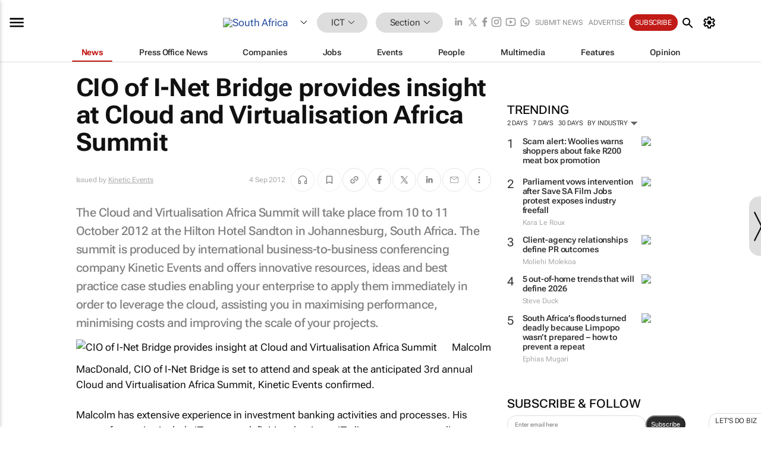

--- FILE ---
content_type: text/html; charset=utf-8
request_url: https://www.bizcommunity.com/Article/196/379/81077.html
body_size: 38341
content:
<!doctype html>
<html lang="en">
<head>
<script>var gaBP='';gaBP=(typeof bizPlatform!=='undefined')?bizPlatform():'';</script><script async src="https://www.googletagmanager.com/gtag/js?id=G-4M01RQ45QJ"></script><script>window.dataLayer = window.dataLayer || [];function gtag(){dataLayer.push(arguments);}gtag('js', new Date());gtag('config','G-4M01RQ45QJ',{'dimension1':'379','dimension2':'379','dimension3':'196','dimension4':'1','dimension5':'81077','dimension6':'0','dimension7':'2','dimension8':gaBP});</script>
<!--AD: /23319312375/IT-->
<title>CIO of I-Net Bridge provides insight at Cloud and Virtualisation Africa Summit</title>
<link rel="canonical" href="https://www.bizcommunity.com/Article/196/379/81077.html">
<link rel="alternate" type="application/rss+xml" title="South Africa - ICT RSS Feed" href="https://www.bizcommunity.com/rss/196/379.html">
<meta name="title" content="CIO of I-Net Bridge provides insight at Cloud and Virtualisation Africa Summit">
<meta name="description"  content="Malcolm MacDonald, CIO of I-Net Bridge is set to attend and speak at the anticipated 3rd annual Cloud and Virtualisation Africa Summit, taking place 10-11 October at the Hilton Hotel Sandton in Johannesburg.">
<meta name=keywords content="">
<meta http-equiv="Content-Language" content="en-us">
<meta http-equiv="content-type" content="text/html; charset=UTF-8">
<meta name="subject" content="Industry news">
<meta name="url"  content="https://www.bizcommunity.com/Article/196/379/81077.html">
<meta name="robots" content="index,follow">
<meta name="viewport" content="width=device-width, initial-scale=1">
<meta name="theme-color" content="#ffffff">
<meta property="og:title" content="CIO of I-Net Bridge provides insight at Cloud and Virtualisation Africa Summit">
<meta property="og:type" content="article">
<meta property="og:description" content="Malcolm MacDonald, CIO of I-Net Bridge is set to attend and speak at the anticipated 3rd annual Cloud and Virtualisation Africa Summit, taking place 10-11 October at the Hilton Hotel Sandton in Johannesburg." >
<meta property="og:site_name" content="Bizcommunity">
<meta property="og:url" content="https://www.bizcommunity.com/Article/196/379/81077.html">
<meta name="image" property="og:image" content="https://biz-file.com/c/1209/112040.jpg">
<meta property="og:image:secure_url" content="https://biz-file.com/c/1209/112040.jpg">
<meta property="og:image:alt" content="Malcolm MacDonald, CIO of I-Net Bridge is set to attend and speak at the anticipated 3rd annual Cloud and Virtualisation Africa Summit, taking place 10-11 October at the Hilton Hotel Sandton in Johannesburg.">
<meta property="twitter:card" content="https://biz-file.com/c/1209/112040.jpg">
<meta name="twitter:card" content="summary_large_image"> 
<meta name="twitter:title" content="CIO of I-Net Bridge provides insight at Cloud and Virtualisation Africa Summit"> 
<meta name="twitter:url" content="https://www.bizcommunity.com/Article/196/379/81077.html"> 
<meta name="twitter:description" content="Malcolm MacDonald, CIO of I-Net Bridge is set to attend and speak at the anticipated 3rd annual Cloud and Virtualisation Africa Summit, taking place 10-11 October at the Hilton Hotel Sandton in Johannesburg."> 
<meta name="twitter:image" content="https://biz-file.com/c/1209/112040.jpg"> 
<meta name="twitter:site" content="@Bizcommunity"> 
<meta name="twitter:creator" content=" @Bizcommunity"> 
<meta property="fb:app_id" content="144806878919221"> 
<link rel="preconnect" href="https://biz-file.com">
<link rel="preconnect" href="https://cdn.jsdelivr.net">
<link href="/res/css/public-desktop.css?s119e" rel=stylesheet>
<link href="/res/css/test-site-live.css?s23" rel=stylesheet><link rel="icon" href="/favicon.ico" sizes="any"><link rel="icon" href="/res/img/favicon/favicon.svg" type="image/svg+xml"><link rel="apple-touch-icon" sizes="180x180" href="/res/img/favicon/apple-touch-icon.png"><link rel="icon" type="image/png" sizes="32x32" href="/res/img/favicon/favicon-32x32.png"><link rel="icon" type="image/png" sizes="16x16" href="/res/img/favicon/favicon-16x16.png"><link rel="manifest" href="/manifest.json"><link rel="apple-touch-icon" href="/res/img/biz-balls-apple-touch.png"><link rel="apple-touch-startup-image" href="/res/img/ios-startup.png"><style>.site-header-placeholder {background: transparent !important;} 
.body-container {margin-top:0px !important;} 
.btn-search--toggle{display:none;}
.CB_i{height: initial}
.RM_box--trending {.RM_small-square-link {display: none}}
.elevated-container--narrow-padding > div{position:static !important}

.front-page-jobs-container content-group { 
margin-top:10px !important;
}

.front-page-latest-jobs {
margin-top:10px !important;
}
	@media screen and (max-width: 768px) {
				.body-new-design--header-only.body-myaccount-page .site-header-placeholder {
					height: 94px;
				}
			}
.kMyAccountTable tr th {color: #fff !important;}
.CTS_title a {font-size: 27px;}
.kLargeTable td {padding: 4px;border: 1px solid #ccc;}</style>
<style>
@font-face {font-family:'Roboto Flex';font-style:normal;font-weight:100 1000;font-stretch:100%;font-display:swap;src:url(/res/font/roboto-flex-v9-wght-xtra.woff2) format('woff2');}
@supports (-webkit-hyphens:none){@font-face {font-family:'Roboto Flex';font-style:normal;font-weight:100 1000;font-stretch:100%;font-display:swap;src:url(/res/font/roboto-flex-v9-wght-xtra-safari.woff2) format('woff2');}}
</style>
<script>
var RNS = RNS || (Math.floor(Math.random() * 0x7FFFFFFF)+1).toString();
var _locationId=196;
var _categoryId=379;
var _contentType=1;
var _contentId=81077;
var _pageName='Article';
var jsPageType=2;
var adPosition = '';
</script>
<script nomodule src="/res/js/head.es5.js?m49k"></script>
<script src="/res/js/head.js?m49k"></script>
<script async="async" src="https://securepubads.g.doubleclick.net/tag/js/gpt.js"></script>
<script>window.googletag = window.googletag || {};window.googletag.cmd = window.googletag.cmd || [];var googletag = window.googletag;var googletagads = googletagads || [];googletag.cmd.push(function() {googletag.pubads().enableSingleRequest();googletag.pubads().disableInitialLoad();googletag.pubads().addEventListener('slotRenderEnded', function(event) {updateDFPAdSlot(event.slot.getSlotElementId(), event.isEmpty);});googletag.enableServices();});</script>
<link rel="preload" as="image" href="https://biz-file.com/c/1209/112040.jpg">
</head>
<body class=" body-is-public-page body-has-page-wrap body-content-page body-page-type-2 body-new-design--header-only body-menu-home body-new-header-july" data-x="addScrollClasses:{'scrollDownClass':'body--scroll-down','scrollUpClass':'body--scroll-up'}">
<div class="site-header"><div class="SH-option"><div class="d-flex" style="align-items: center;justify-content: space-between"><div id="desktop-menuToggle-mainMenu" class="SHO-hamburger"><div class="hamburger  j-hamburger" id="j-hamburger" data-x="axH:{'fireOnlyOnce':true}" data-target="j-sideMenu" data-href="/Request/RenderSideMenuContent.aspx?si=j-sideMenu"><span class="icon"></span></div><div id="j-sideMenu" class="side-menu-content"><div class="d-flex justify-content-center align-items-center" style="height: 80vh;width: 100%;justify-content: center"><img src="/res/img/m-loading.gif" alt=""></div><div class="SMC-overlay" onclick="$('#j-sideMenu').toggleClass('side-menu-content--open');$('.j-hamburger').removeClass('is-active');"></div></div></div><div class="logo"><a href="/"><img class="logo-img" src="https://biz-file.com/res/img/logo.png" alt=""></a></div><a class="j-country-hover country-hover country-hover country-hover" data-x="pRID:{'on':'hover','delay':200,'transition':'none','position':'below','stretchToFitLinksWidth':false,'removeDelayIfPopupVisible':true}" data-target="jLR-Country-Popup-logo"
data-url="/Request/selectcountrypopup.aspx?l=196&amp;c=379" href="/SelectCountry.aspx?l=196&amp;c=379" data-option="show-images"><span class="kvertical-align"><img class="flag" src="https://biz-file.com/res/img/flag/21/196.gif" width="21" height="14" alt="South Africa"></span><span class="pagedropdown-icon-wrapper"><span class="mui-icon_expand-more-black"></span></span></a><div class="bread-crumb"><!---ksjlkds33--><a class="BC-i SM-i SM-i--industries-dropdown" data-x="pRID:{'on':'hoverOnly','delay':200,'transition':'none','position':'below','stretchToFitLinksWidth':false,'removeDelayIfPopupVisible':true}" data-target="j-ind-popup-ksjlkds33" data-url="/Request/SelectIndustryPopupDouble.aspx?ct=1&c=379&pcth=BCI-popup" href="/Articles/196/379.html"><span class="BCI-text"> ICT </span><span class="mui-icon_expand-more-black"></span></a><div id="j-ind-popup-ksjlkds33" class="BCI-popup j-escape-hide breadcrum-header" style="display:none"></div><span class="BC-nav mui-icon_arrow-forward-100"></span><a class="BC-i BC-i--section SM-i SM-i--industries-dropdown" data-x="pRID:{'on':'hoverOnly','delay':200,'transition':'none','position':'below','stretchToFitLinksWidth':false,'removeDelayIfPopupVisible':true}" data-target="j-cat-popup-ksjlkds33" href="/Articles/196/379.html" data-url="/Request/SelectCategory.aspx?l=196&c=379"><span class="BCI-text">Section </span><span class="mui-icon_expand-more-black"></span></a><div id="j-cat-popup-ksjlkds33" class="BCI-popup j-escape-hide breadcrum-header" style="display:none"></div></div><div class="search-section SHOR-search"><div id="j-search-box-207832ba490d483592477a2296874abc" class="search-form search-form--cntrl right-search-search-control search-form--collapsed"><form class="d-flex align-items-center" method="post" action="/Search.aspx?l=196&c=1"  onfocusin="$('body').addClass('search-active');" onfocusout="$('body').removeClass('search-active');"><input id="j-search-input-right-search" placeholder="Search" name="s" class="search-input" type="text" oninput="document.querySelector('#j-btn-clear-text-right-search').style.display = this.value ? 'block' : 'none';" required /><div class="right-controls"><button id="j-btn-clear-text-right-search" class="btn-clear-text" aria-label="Clear search" type="button" onclick="document.getElementById('j-search-input-right-search').value = ''; this.style.display = 'none'; document.getElementById('j-search-input-right-search').focus();"><span class="clear-search-icon"></span></button><div class="btn-advanced-options" title="Advanced options" aria-label="Advanced options" data-x="pRID:{ 'on': 'hover','position': 'belowleft','transition': 'none'}" data-target="jSearch-PopUp-right-search"><span id="advanced-options-text-right-search" class="advanced-options-text"></span><span class="advanced-options-icon"></span></div></div><button class="btn-search" aria-label="Search" role="button"><span class="search-icon"></span></button><button id="j-btn-search-toggle-207832ba490d483592477a2296874abc" class="btn-search btn-search--toggle" aria-label="toogle" role="button"><span class="search-icon"></span></button><input id="j-ctype-right-search" hidden type="text" name="ctype"></form><div id="j-search-overlay-207832ba490d483592477a2296874abc" class="search-overlay"></div></div><div id="jSearch-PopUp-right-search" style="display:none;"><div class="pop1-arrow"></div><div class="pop1"><ul class="pop1-ul"><li txt="All" rel="/Request/SuggestAll.aspx"><a href="#" class="PUI-text" onclick="$('#j-ctype-right-search').val(0);$('#advanced-options-text-right-search').text('');">All</a></li><li txt="Articles" rel="/Request/SuggestArticles.aspx?l=196&c=379"><a  class="PUI-text" href="#" onclick="$('#j-ctype-right-search').val(1);$('#advanced-options-text-right-search').text('Articles');">Articles</a></li><li txt="Companies" rel="/Request/SuggestCompany.aspx"><a class="PUI-text" href="#" onclick="$('#j-ctype-right-search').val(12);$('#advanced-options-text-right-search').text('Companies');">Companies</a></li><li txt="Events" rel="/Request/SuggestEvents.aspx?l=196"><a class="PUI-text" href="#" onclick="$('#j-ctype-right-search').val(7);$('#advanced-options-text-right-search').text('Events');">Events</a></li><li txt="Galleries" rel="/Request/SuggestGalleries.aspx?l=196"><a  class="PUI-text" href="#" onclick="$('#j-ctype-right-search').val(8);$('#advanced-options-text-right-search').text('Galleries');">Galleries</a></li><li txt="Jobs" rel="/Request/SuggestJobs.aspx"><a  class="PUI-text" href="#" onclick="$('#j-ctype-right-search').val(10);$('#advanced-options-text-right-search').text('Jobs');">Jobs</a></li><li txt="People" rel="/Request/SuggestPeople.aspx"><a  class="PUI-text" href="#" onclick="$('#j-ctype-right-search').val(3);$('#advanced-options-text-right-search').text('People');">People</a></li></ul></div></div><script>onReady(function () {if (!true){return}let searchContainer = document.getElementById('j-search-box-207832ba490d483592477a2296874abc');let toggleButton = document.getElementById('j-btn-search-toggle-207832ba490d483592477a2296874abc');let overlay = document.getElementById('j-search-overlay-207832ba490d483592477a2296874abc');
let body = document.body;
// When the toggle is clicked
// 1. Toggle the class on the search container to inclde the collapsed open class
// 2. Add event listeners for scroll and click outside to remove the open class
// 3. When the overlay is clicked, remove the open class
// 4. When clicked outside the search container, and scroll of scrollHeight  remove the open class
toggleButton.addEventListener('click', function (e) {
e.preventDefault();
searchContainer.classList.toggle('search-form--collapsed-open');
overlay.classList.toggle('search-overlay--open');
body.classList.toggle('right-search-search-control-active');
let scrolled = false;
let scrollHeight = 300;
// Function to handle clicks outside the .search element
function handleClickOutside(event) {
if (!searchContainer.contains(event.target)) {
RemoveClassRemoveListeners();
}
}
// Function to handle scroll beyond 300px
function handleScroll() {
if (window.scrollY > scrollHeight && !scrolled) {
scrolled = true;
RemoveClassRemoveListeners();
}
}
// Function to toggle the class and remove both event listeners
function RemoveClassRemoveListeners() {
searchContainer.classList.remove('search-form--collapsed-open');
overlay.classList.remove('search-overlay--open');
body.classList.remove('right-search-search-control-active');
// Remove event listeners
window.removeEventListener('scroll', handleScroll);
document.removeEventListener('click', handleClickOutside);
}
// Attach event listeners for scroll and click outside
window.addEventListener('scroll', handleScroll);
document.addEventListener('click', handleClickOutside);
});
overlay.addEventListener('click', function () {
searchContainer.classList.remove('search-form--collapsed-open');
overlay.classList.remove('search-overlay--open');
body.classList.remove('right-search-search-control-active');});});</script></div></div><div class="SHO-right d-flex items-center"><div class="social-media-links d-flex">
<a class="icon-link icon-link--linkedin" href="https://za.linkedin.com/company/bizcommunity" target="_blank" rel="noopener,nofollow,noindex" title="Bizcommunity linkedIn">
<span class="sb-linkedin-testsite"></span></a>
<a class="icon-link icon-link--x" href="https://www.bizcommunity.com/advertise/contactus" target="_blank" rel="noopener,nofollow,noindex" title="Bizcommunity x/twitter">
<span class="sb-x-testsite"></span></a>
<a class="icon-link icon-link--facebook" href="https://www.facebook.com/Bizcommunity" target="_blank" rel="noopener,nofollow,noindex" title="Bizcommunity facebook">
<span class="sb-facebook-testsite mr-n-4px ml-n-4px"></span></a>
<a class="icon-link icon-link--instagram" href="https://www.instagram.com/bizcommunity/" target="_blank" rel="noopener,nofollow,noindex" title="Bizcommunity instagram">
<span class="sb-instagram-testsite"></span></a>
<a class="icon-link icon-link--youtube" href="https://www.youtube.com/@bizcommunity" target="_blank" rel="noopener,nofollow,noindex" title="Bizcommunity youtube">
<span class="sb-youtube-testsite"></span></a>
<a class="icon-link icon-link--whatsapp" href="https://www.whatsapp.com/channel/0029Vacw0EY4SpkIG5yGPh2h" target="_blank" rel="noopener,nofollow,noindex" title="Bizcommunity whatsapp">
<span class="sb-whatsapp-testsite"></span></a>
</div>
<a class="SHOR-icon-link"
data-x="pRID:{'on':'hover', 'delay': 200, 'transition': 'none', 'tailClass': 'pop1-arrow', 'position': 'below','resizeWhenContentChanges':true, 'stretchToFitLinksWidth': false, 'removeDelayIfPopupVisible': true,'preventDefaultLink':true}"
data-target="jHL-socialMediaPages"
data-url="/Request/SelectSocialMediaSitesPopup.aspx" href="https://www.bizcommunity.com/advertise/contactus"><span class="CHSRIL-icon m-icon m-icon_share "></span></a><div class="SHOR-links d-flex items-center justify-center cdhdi"><a class="SHORL-i SHORL-i--extra-link" data-target="jSubmitBox-3" data-url="/Request/SelectSubmitPopup.aspx?ru=%2fArticle%2f196%2f379%2f81077.html" href="/SubmitNews.aspx?l=196&c=379">Submit news</a><a class="SHORL-i SHORL-i--extra-link"
href="https://www.bizcommunity.com/advertise?utm_source=bizcommunity&utm_medium=site&utm_campaign=topstrip">Advertise</a><a class="SHORL-i SHORL-i--cta" href="/Signup.aspx?l=196&c=1&ss=siteHeader">Subscribe</a><a class="SHORL-i SHORL-i--my-account  j-myaccount-hover d-flex" data-url="/Request/SelectMyAccountPopup.aspx?ru=%2fArticle%2f196%2f379%2f81077.html" href="/MyAccount/Home.aspx" data-target="jMyAccountBox" href="/MyAccount/Home.aspx" aria-label="MyAccount"><span class="sm-myaccount-text">My Account</span><span class="icon mui-icon_cog j-myaccount-icon"></span></a></div><div class="SHO-controls--mobile"><ul class="sm-ul"><li class="search-toggle" onclick="$('.search-form').toggleClass('search-form--open-for-mobile');$('.SH-mobile-strip').toggleClass('d-none');$('.site-header').toggleClass('site-header--has-mobile-search');"></li><li class="ts-m-tool"><a class="sm-a sm-a--small-margin j-myaccount-hover" data-url="/Request/SelectMyAccountPopup.aspx?ru=%2fArticle%2f196%2f379%2f81077.html" href="/MyAccount/Home.aspx" data-target="jMyAccountBox" href="/MyAccount/Home.aspx" aria-label="MyAccount"><span class="sm-myaccount-text"></span><span id="" class="icon mui-icon_cog j-myaccount-icon"></span></a></li></ul></div></div></div><div class="SH-top-strip"><div class="SHTS-menus d-flex"><div class="SHTS-middle d-flex"><div class="SHTSM-menu"><div class="site-menu d-flex"><div class="SM-items d-flex"><a class="SM-i SM-i--dropdown SM-i--current SM-i-News "
href="/IT"  data-target="j-mi-News"><span class="SM-i-text d-flex items-center justify-between">News</span></a><a class="SM-i SM-i--dropdown SM-i-PressOffice "
href="/CompanyNews/196/379.html"  data-target="j-mi-PressOffice"><span class="SM-i-text d-flex items-center justify-between">Press Office News</span></a><a class="SM-i SM-i--dropdown SM-i-Companies "
href="/Companies/196/379.html"  data-target="j-mi-Companies"><span class="SM-i-text d-flex items-center justify-between">Companies</span></a><a class="SM-i SM-i--dropdown SM-i-Jobs "
href="/JobIndustries.aspx?l=196&c=1"  data-target="j-mi-Jobs"><span class="SM-i-text d-flex items-center justify-between">Jobs</span></a><a class="SM-i SM-i--dropdown SM-i-Events "
href="/Events/196/379.html"  data-target="j-mi-Events"><span class="SM-i-text d-flex items-center justify-between">Events</span></a><a class="SM-i SM-i--dropdown SM-i-People "
href="/People/196/379.html"  data-target="j-mi-People"><span class="SM-i-text d-flex items-center justify-between">People</span></a><a class="SM-i SM-i--dropdown SM-i-Multimedia "
href="/Multimedia/196/379.html"  data-target="j-mi-Multimedia"><span class="SM-i-text d-flex items-center justify-between">Multimedia</span></a><a class="SM-i SM-i--dropdown SM-i-SpecialSections "
href="https://www.bizcommunity.com/advertise/sponsorship-content"  data-target="j-mi-SpecialSections"><span class="SM-i-text d-flex items-center justify-between">Features</span></a><a class="SM-i SM-i--dropdown SM-i-Contributors "
href="/ContributorArticles/196/379.html"  data-target="j-mi-Contributors"><span class="SM-i-text d-flex items-center justify-between">Opinion</span></a><div class="SM-items--block"><a class="SM-i"
href="https://www.bizcommunity.com/advertise?utm_source=bizcommunity&utm_medium=site&utm_campaign=topstrip"><span class="SM-i-text d-flex items-center justify-between">Advertise</span></a><a class="SM-i j-myaccount-hover" data-target="jSubmitBox-2" data-url="/Request/SelectSubmitPopup.aspx?ru=%2fArticle%2f196%2f379%2f81077.html" href="/SubmitNews.aspx?l=196&c=379"><span class="SM-i-text d-flex items-center justify-between">Submit news</span></a><div class="myaccount-popup shadow-2" id="jSubmitBox-2" style="display:none;width:fit-content;" data-track="top strip my account pop up"></div></div></div><div id="j-mi-News" class="mm-popup" style="display:none;"><div class="pop1 clear-before-after"><ul class="pop1-col pop1-ul"><li><a class="PUI-text" href="/IT">News</a></li><li><a class="PUI-text" href="/CompanyNews/196/379.html">Company news</a></li><li><a class="PUI-text" href="/InBriefs/196/379.html">In briefs</a></li><li><a class="PUI-text" href="/PeopleNews/196/379.html">New appointments</a></li><li><a class="PUI-text" href="/Accounts/196/4.html">New business</a></li><li><a class="PUI-text" href="/NewsletterList.aspx">Newsletters</a></li><li><a class="PUI-text" href="/MostReadArticles/196/379.html">Most read articles</a></li><li><a class="PUI-text" href="/MySavedContent.aspx?id=0&ct=1">Saved content</a></li></ul><div class="pop1-col pop1-right"><a class="kSubmitButton kRound" href="/SubmitNews.aspx?l=196&c=379" title="Submit news" rel="noindex">Submit news</a></div></div></div><div id="j-mi-PressOffice" class="mm-popup" style="display:none;"><div class="pop1 clear-before-after"><ul class="pop1-col pop1-ul"><li><a class="PUI-text" href="/CompanyNews/196/379.html">Press Office news</a></li><li><a class="PUI-text" href="/PressOffices/196/379.html">Press Offices</a></li><li><a class="PUI-text" href="/advertise/bizoffice?utm_source=bizcommunity&utm_medium=site&utm_campaign=link-topMenu">Press Office info</a></li><li><a class="PUI-text" href="/MyAccount/Companies.aspx">My Press Office</a></li></ul><div class="pop1-col pop1-right"><a class="kSubmitButton kRound" href="/SubmitNews.aspx?l=196&c=379" title="Publish your news on Biz" rel="noindex">Publish your news on Biz</a></div></div></div><div id="j-mi-Companies" class="mm-popup" style="display:none;"><div class="pop1 clear-before-after"><ul class="pop1-col pop1-ul"><li><a class="PUI-text" href="/Companies/196/379.html">Companies</a></li><li><a class="PUI-text" href="/CompanyNews/196/379.html">Company news</a></li><li><a class="PUI-text" href="/PressOfficeList.aspx">Press Office Newsrooms</a></li><li><a class="PUI-text" href="/MyAccount/Companies.aspx">My company</a></li><li><a class="PUI-text" href="/MySavedCompanies.aspx">My saved companies</a></li></ul><div class="pop1-col pop1-right"><a class="kSubmitButton kRound" href="/ListCompany.aspx?l=196&c=379" title="Get a Biz listing" rel="noindex">Get a Biz listing</a><a class="kSubmitButton kRound" href="/SubmitNews.aspx?l=196&c=379" title="Publish your news on Biz" rel="noindex">Publish your news on Biz</a></div></div></div><div id="j-mi-Jobs" class="mm-popup" style="display:none;"><div class="pop1 clear-before-after"><ul class="pop1-col pop1-ul"><li><a class="PUI-text" href="/JobIndustries.aspx?l=196&c=1">Jobs offered</a></li><li><a class="PUI-text" href="/JobsWanted.aspx?l=196&c=379&ct=11">Jobs wanted</a></li><li><a class="PUI-text" href="/MySavedJobs.aspx">My saved jobs</a></li><li><a class="PUI-text" href="/MyAccount/CVView.aspx">My CV</a></li><li><a class="PUI-text" href="/Recruiters/196/379.html">Recruiters</a></li><li><a class="PUI-text" href="/CompaniesRecruiting/196/379.html">Companies recruiting</a></li><li><a class="PUI-text" href="/PostJobOffered.aspx?">Post your job ad</a></li><li><a class="PUI-text" href="/MyAccount/Jobs.aspx">Recruitment login</a></li></ul><div class="pop1-col pop1-right"><a class="kSubmitButton kRound" href="/PostJob.aspx" title="Post a job" rel="noindex">Post a job</a></div></div></div><div id="j-mi-Events" class="mm-popup" style="display:none;"><div class="pop1 clear-before-after"><ul class="pop1-col pop1-ul"><li><a class="PUI-text" href="/Events/196/379/cst-3.html">Industry events</a></li><li><a class="PUI-text" href="/Events/196/379/cst-4.html">Workshops</a></li><li><a class="PUI-text" href="/Events/196/379/cst-106.html">Other</a></li><li><a class="PUI-text" href="/Calendar/196/4.html">Calendar</a></li></ul><div class="pop1-col pop1-right"><a class="kSubmitButton kRound" href="/SubmitEvent.aspx" title="Submit event" rel="noindex">Submit event</a></div></div></div><div id="j-mi-People" class="mm-popup" style="display:none;"><div class="pop1 clear-before-after"><ul class="pop1-col pop1-ul"><li><a class="PUI-text" href="/People/196/379.html">Find people</a></li><li><a class="PUI-text" href="/EditProfile.aspx">Edit my profile</a></li></ul><div class="pop1-col pop1-right"></div></div></div><div id="j-mi-Multimedia" class="mm-popup" style="display:none;"><div class="pop1 clear-before-after"><ul class="pop1-col pop1-ul"><li><a class="PUI-text" href="/Videos/196/379.html">Videos</a></li><li><a class="PUI-text" href="/Audios/196/379.html">Audios</a></li><li><a class="PUI-text" href="/Galleries/196/379.html">Galleries</a></li><li><a class="PUI-text" href="/Multimedia/196/589.html">BizTakeouts</a></li></ul><div class="pop1-col pop1-right"><a class="kSubmitButton kRound" href="/MyAccount/SubmitMultimediaAd.aspx" title="Submit your media" rel="noindex">Submit your media</a></div></div></div><!-- These sub menus are loaded at run time, Check the method that creates the cRenderMenuItem menu list --><div id="j-mi-SpecialSections" class="mm-popup" style="display:none;"><div class="pop1 clear-before-after"><ul class="pop1-col pop1-ul"><li><a class="PUI-text" href="/BizTrends">BizTrends</a></li><li><a class="PUI-text" href="/Pendoring">Pendoring</a></li><li><a class="PUI-text" href="/EffieAwards">Effie Awards</a></li><li><a class="PUI-text" href="/BizTrendsTV">BizTrendsTV</a></li><li><a class="PUI-text" href="/NedbankIMC">IMC Conference</a></li><li><a class="PUI-text" href="/OrchidsandOnions">Orchids and Onions</a></li><li><a class="PUI-text" href="/TheLeadCreative">The Lead Creative</a></li><li><a class="PUI-text" href="/LoeriesCreativeWeek">Loeries Creative Week</a></li><li><a class="PUI-text" href="/SpecialSections.aspx">More Sections</a></li></ul><div class="pop1-col pop1-right"><a class="kSubmitButton kRound" href="https://www.bizcommunity.com/advertise/sponsorship-content" title="Features calendar" rel="noindex">Features calendar</a></div></div></div><div id="j-mi-Contributors" class="mm-popup" style="display:none;"><div class="pop1 clear-before-after"><ul class="pop1-col pop1-ul"><li><a class="PUI-text" href="/ContributorArticles/196/379.html">Articles</a></li></ul><div class="pop1-col pop1-right"><a class="kSubmitButton kRound" href="/SubmitNews.aspx?l=196&c=379" title="Contribute" rel="noindex">Contribute</a></div></div></div></div><div id="j-industryDropDown-site-menu" class="industryDropDown" style="display:none;min-width: 200px"></div></div></div></div></div><div class="SHTS-search-section SH-toggle-search-section"><div class="SHSS-search-box"><div id="j-search-box-f963bc8b8347464bb81759347eff2dea" class="search-form search-form--cntrl header-search-search-control "><form class="d-flex align-items-center" method="post" action="/Search.aspx?l=196&c=1"  onfocusin="$('body').addClass('search-active');" onfocusout="$('body').removeClass('search-active');"><input id="j-search-input-header-search" placeholder="Search" name="s" class="search-input" type="text" oninput="document.querySelector('#j-btn-clear-text-header-search').style.display = this.value ? 'block' : 'none';" required /><div class="right-controls"><button id="j-btn-clear-text-header-search" class="btn-clear-text" aria-label="Clear search" type="button" onclick="document.getElementById('j-search-input-header-search').value = ''; this.style.display = 'none'; document.getElementById('j-search-input-header-search').focus();"><span class="clear-search-icon"></span></button><div class="btn-advanced-options" title="Advanced options" aria-label="Advanced options" data-x="pRID:{ 'on': 'hover','position': 'belowleft','transition': 'none'}" data-target="jSearch-PopUp-header-search"><span id="advanced-options-text-header-search" class="advanced-options-text"></span><span class="advanced-options-icon"></span></div></div><button class="btn-search" aria-label="Search" role="button"><span class="search-icon"></span></button><button id="j-btn-search-toggle-f963bc8b8347464bb81759347eff2dea" class="btn-search btn-search--toggle" aria-label="toogle" role="button"><span class="search-icon"></span></button><input id="j-ctype-header-search" hidden type="text" name="ctype"></form><div id="j-search-overlay-f963bc8b8347464bb81759347eff2dea" class="search-overlay"></div></div><div id="jSearch-PopUp-header-search" style="display:none;"><div class="pop1-arrow"></div><div class="pop1"><ul class="pop1-ul"><li txt="All" rel="/Request/SuggestAll.aspx"><a href="#" class="PUI-text" onclick="$('#j-ctype-header-search').val(0);$('#advanced-options-text-header-search').text('');">All</a></li><li txt="Articles" rel="/Request/SuggestArticles.aspx?l=196&c=379"><a  class="PUI-text" href="#" onclick="$('#j-ctype-header-search').val(1);$('#advanced-options-text-header-search').text('Articles');">Articles</a></li><li txt="Companies" rel="/Request/SuggestCompany.aspx"><a class="PUI-text" href="#" onclick="$('#j-ctype-header-search').val(12);$('#advanced-options-text-header-search').text('Companies');">Companies</a></li><li txt="Events" rel="/Request/SuggestEvents.aspx?l=196"><a class="PUI-text" href="#" onclick="$('#j-ctype-header-search').val(7);$('#advanced-options-text-header-search').text('Events');">Events</a></li><li txt="Galleries" rel="/Request/SuggestGalleries.aspx?l=196"><a  class="PUI-text" href="#" onclick="$('#j-ctype-header-search').val(8);$('#advanced-options-text-header-search').text('Galleries');">Galleries</a></li><li txt="Jobs" rel="/Request/SuggestJobs.aspx"><a  class="PUI-text" href="#" onclick="$('#j-ctype-header-search').val(10);$('#advanced-options-text-header-search').text('Jobs');">Jobs</a></li><li txt="People" rel="/Request/SuggestPeople.aspx"><a  class="PUI-text" href="#" onclick="$('#j-ctype-header-search').val(3);$('#advanced-options-text-header-search').text('People');">People</a></li></ul></div></div><script>onReady(function () {if (!false){return}let searchContainer = document.getElementById('j-search-box-f963bc8b8347464bb81759347eff2dea');let toggleButton = document.getElementById('j-btn-search-toggle-f963bc8b8347464bb81759347eff2dea');let overlay = document.getElementById('j-search-overlay-f963bc8b8347464bb81759347eff2dea');
let body = document.body;
// When the toggle is clicked
// 1. Toggle the class on the search container to inclde the collapsed open class
// 2. Add event listeners for scroll and click outside to remove the open class
// 3. When the overlay is clicked, remove the open class
// 4. When clicked outside the search container, and scroll of scrollHeight  remove the open class
toggleButton.addEventListener('click', function (e) {
e.preventDefault();
searchContainer.classList.toggle('search-form--collapsed-open');
overlay.classList.toggle('search-overlay--open');
body.classList.toggle('header-search-search-control-active');
let scrolled = false;
let scrollHeight = 300;
// Function to handle clicks outside the .search element
function handleClickOutside(event) {
if (!searchContainer.contains(event.target)) {
RemoveClassRemoveListeners();
}
}
// Function to handle scroll beyond 300px
function handleScroll() {
if (window.scrollY > scrollHeight && !scrolled) {
scrolled = true;
RemoveClassRemoveListeners();
}
}
// Function to toggle the class and remove both event listeners
function RemoveClassRemoveListeners() {
searchContainer.classList.remove('search-form--collapsed-open');
overlay.classList.remove('search-overlay--open');
body.classList.remove('header-search-search-control-active');
// Remove event listeners
window.removeEventListener('scroll', handleScroll);
document.removeEventListener('click', handleClickOutside);
}
// Attach event listeners for scroll and click outside
window.addEventListener('scroll', handleScroll);
document.addEventListener('click', handleClickOutside);
});
overlay.addEventListener('click', function () {
searchContainer.classList.remove('search-form--collapsed-open');
overlay.classList.remove('search-overlay--open');
body.classList.remove('header-search-search-control-active');});});</script></div></div><div class="SH-mobile-strip d-mobile-only"><div id="j-mobile-subheader-wrapper" class="mobile-subheader-wrapper"><nav class="mobile-subheader"><ul id="j-menu-horizontal-scroll" class="menu-horizontal-scroll"><li><a href="/Allindustries">Home</a></li><li><a href="/Articles/196/379.html">ICT</a></li><li class="" ><a href="/MarketingMedia">Marketing &amp; Media</a></li><li class="" ><a href="/Agriculture">Agriculture</a></li><li class="" ><a href="/Automotive">Automotive</a></li><li class="" ><a href="/Construction">Construction &amp; Engineering</a></li><li class="" ><a href="/Education">Education</a></li><li class="" ><a href="/Energy">Energy &amp; Mining</a></li><li class="" ><a href="/Entrepreneurship">Entrepreneurship</a></li><li class="" ><a href="/ESG-Sustainability">ESG &amp; Sustainability</a></li><li class="" ><a href="/Finance">Finance</a></li><li class="" ><a href="/Healthcare">Healthcare</a></li><li class="" ><a href="/HR">HR &amp; Management</a></li><li class="" ><a href="/Legal">Legal</a></li><li class="" ><a href="/Lifestyle">Lifestyle</a></li><li class="" ><a href="/Logistics">Logistics &amp; Transport</a></li><li class="" ><a href="/Manufacturing">Manufacturing</a></li><li class="" ><a href="/Property">Property</a></li><li class="" ><a href="/Retail">Retail</a></li><li class="" ><a href="/Tourism">Tourism &amp; Travel</a></li><li ><a href="/Articles//1/11/g-1.html">International</a></li><li><a style="text-transform:uppercase" href="/SubmitNews.aspx">Submit news</a></li></ul></nav></div></div></div></div>
<div id="j-site-header-placeholder" class="site-header-placeholder"></div>
<div id="jLR-Country-Popup-logo" style="display:none; min-width: 200px;"></div>
<div id="jLR-Country-Popup" style="display:none; min-width: 200px;"></div>
<div class="myaccount-popup shadow-2" id="jMyAccountBox" style="display:none;width:fit-content;width:150px" data-track="top strip my account pop up"></div>
<!-- Hidden div element -->
<div id="jHL-socialMediaPages" style="display:none"></div>
<div class="sidebar"><div class="SB_box SB_box--menu" ><h2 class="SB_heading SB_heading__industries" style="margin-top:0px;">Industries</h2><div class="SB_content SB_content__industries" data-x="pRID:{'childHover':true,'on':'hover','delay':0,'transition':'none','resizeWhenContentChanges':true,'position':'right','topOffset':-45,'showLoading':true,'overlayId':'j-pop-overlay'}"data-target="j-SB_popright" data-url="/Request/IndustryCategoryMenuContents.aspx?hsp=1&tp=leftIndPop"><a class="SB_i "  href="/AllIndustries?utm_source=bizcommunity&utm_medium=site&utm_campaign=link-industry">All industries</a><a class="SB_i" data-show="j-leftIndPop-SB_PR_ind-358" href="/Agriculture">Agriculture</a><a class="SB_i" data-show="j-leftIndPop-SB_PR_ind-454" href="/Automotive">Automotive</a><a class="SB_i" data-show="j-leftIndPop-SB_PR_ind-360" href="/Construction">Construction &amp; Engineering</a><a class="SB_i" data-show="j-leftIndPop-SB_PR_ind-371" href="/Education">Education</a><a class="SB_i" data-show="j-leftIndPop-SB_PR_ind-355" href="/Energy">Energy &amp; Mining</a><a class="SB_i" data-show="j-leftIndPop-SB_PR_ind-836" href="/Entrepreneurship">Entrepreneurship</a><a class="SB_i" data-show="j-leftIndPop-SB_PR_ind-356" href="/ESG-Sustainability">ESG &amp; Sustainability</a><a class="SB_i" data-show="j-leftIndPop-SB_PR_ind-357" href="/Finance">Finance</a><a class="SB_i" data-show="j-leftIndPop-SB_PR_ind-148" href="/Healthcare">Healthcare</a><a class="SB_i" data-show="j-leftIndPop-SB_PR_ind-362" href="/HR">HR &amp; Management</a><a class="SB_i SB_i--active" data-show="j-leftIndPop-SB_PR_ind-379" href="/IT">ICT</a><a class="SB_i" data-show="j-leftIndPop-SB_PR_ind-364" href="/Legal">Legal</a><a class="SB_i" data-show="j-leftIndPop-SB_PR_ind-427" href="/Lifestyle">Lifestyle</a><a class="SB_i" data-show="j-leftIndPop-SB_PR_ind-389" href="/Logistics">Logistics &amp; Transport</a><a class="SB_i" data-show="j-leftIndPop-SB_PR_ind-365" href="/Manufacturing">Manufacturing</a><a class="SB_i" data-show="j-leftIndPop-SB_PR_ind-11" href="/MarketingMedia">Marketing &amp; Media</a><a class="SB_i" data-show="j-leftIndPop-SB_PR_ind-368" href="/Property">Property</a><a class="SB_i" data-show="j-leftIndPop-SB_PR_ind-160" href="/Retail">Retail</a><a class="SB_i" data-show="j-leftIndPop-SB_PR_ind-373" href="/Tourism">Tourism &amp; Travel</a></div><div id="j-SB_popright" class="SB_popright j-escape-hide" style="display:none"></div></div>
<div class="SB_box SB_box--menu"><h2 class="SB_heading">Features</h2><div class="SB_content"  ><a class="SB_i SB_i--features" href="/BizTrends">BizTrends</a><a class="SB_i SB_i--features" href="/Pendoring">Pendoring</a><a class="SB_i SB_i--features" href="/EffieAwards">Effie Awards</a><a class="SB_i SB_i--features" href="/BizTrendsTV">BizTrendsTV</a><a class="SB_i SB_i--features" href="/NedbankIMC">IMC Conference</a><a class="SB_i SB_i--features" href="/OrchidsandOnions">Orchids and Onions</a><a class="SB_i SB_i--features" href="/TheLeadCreative">The Lead Creative</a><a class="SB_i SB_i--features" href="/LoeriesCreativeWeek">Loeries Creative Week</a><a class="SB_small-square-link jxMore " href="/SpecialSections.aspx" data-href="/Request/SpecialSections.aspx?lstIc=SB_i&lstc=SB_content-items">More Sections..</a></div></div>
<div class="SB_box SB_box--companies"><h2 class="SB_heading">In the news</h2><div class="SB_content" ><a class="SB_i-company jxPHOH" data-position-override="right" data-href="/PressOffice/News.aspx?ci=610970&pnc=1"
href="/PressOffice/ASUS"><img src="https://biz-file.com/b/2410/2325570.png?2" data-src="https://biz-file.com/b/2410/2325570.png?2" class="lazyload" width="110"  height="16"  alt="ASUS" loading="lazy"></a><a class="SB_i-company jxPHOH" data-position-override="right" data-href="/PressOffice/News.aspx?ci=618370&pnc=1"
href="/PressOffice/BETSoftware"><img src="https://biz-file.com/b/2301/2330342.png?1" data-src="https://biz-file.com/b/2301/2330342.png?1" class="lazyload" width="100"  height="41"  alt="BET Software" loading="lazy"></a><a class="SB_i-company jxPHOH" data-position-override="right" data-href="/PressOffice/News.aspx?ci=494931&pnc=1"
href="/PressOffice/Domains.co.za"><img src="https://biz-file.com/b/2503/2208172.png?2" data-src="https://biz-file.com/b/2503/2208172.png?2" class="lazyload" width="110"  height="25"  alt="Domains.co.za" loading="lazy"></a><a class="SB_submit-link" href="/AdvertisingRates-pressoffice.html">Enquire about a company Biz Press Office</a></div></div></div><div id="j-mobilebottomtoolbar" class="mbt d-mobile-only"><div id="j-mobilebottomtoolbar-industries" class="mbt-industries"><div class="mbt-menuitem mbt-menuitem_industries "><a href="/Agriculture">Agriculture</a></div><div class="mbt-menuitem mbt-menuitem_industries "><a href="/Automotive">Automotive</a></div><div class="mbt-menuitem mbt-menuitem_industries "><a href="/Construction">Construction &amp; Engineering</a></div><div class="mbt-menuitem mbt-menuitem_industries "><a href="/Education">Education</a></div><div class="mbt-menuitem mbt-menuitem_industries "><a href="/Energy">Energy &amp; Mining</a></div><div class="mbt-menuitem mbt-menuitem_industries "><a href="/Entrepreneurship">Entrepreneurship</a></div><div class="mbt-menuitem mbt-menuitem_industries "><a href="/ESG-Sustainability">ESG &amp; Sustainability</a></div><div class="mbt-menuitem mbt-menuitem_industries "><a href="/Finance">Finance</a></div><div class="mbt-menuitem mbt-menuitem_industries "><a href="/Healthcare">Healthcare</a></div><div class="mbt-menuitem mbt-menuitem_industries "><a href="/HR">HR &amp; Management</a></div><div class="mbt-menuitem mbt-menuitem_industries "><a href="/IT">ICT</a></div><div class="mbt-menuitem mbt-menuitem_industries "><a href="/Legal">Legal</a></div><div class="mbt-menuitem mbt-menuitem_industries "><a href="/Lifestyle">Lifestyle</a></div><div class="mbt-menuitem mbt-menuitem_industries "><a href="/Logistics">Logistics &amp; Transport</a></div><div class="mbt-menuitem mbt-menuitem_industries "><a href="/Manufacturing">Manufacturing</a></div><div class="mbt-menuitem mbt-menuitem_industries "><a href="/MarketingMedia">Marketing &amp; Media</a></div><div class="mbt-menuitem mbt-menuitem_industries "><a href="/Property">Property</a></div><div class="mbt-menuitem mbt-menuitem_industries "><a href="/Retail">Retail</a></div><div class="mbt-menuitem mbt-menuitem_industries "><a href="/Tourism">Tourism &amp; Travel</a></div></div><div class="mbt-scroll d-flex"><a href="/AllIndustries" class="MBTS-link"><div class="MBTSL-icon-container  MBTSL-icon-container--current "><span class="icon mui-icon_home"></span></div><p class="MBTSL-caption">News</p></a><a id="j-industriesmenu" href="#" class="MBTS-link "><div class="MBTSL-icon-container "><span class="icon mui-icon_app"></span></div><p class="MBTSL-caption">Industries</p></a><a href="/Companies/196/379.html" class="MBTS-link"><div class="MBTSL-icon-container "><span class="icon mui-icon_company"></span></div><p class="MBTSL-caption">Companies</p></a><a href="/JobIndustries.aspx?l=196&c=379" class="MBTS-link"><div class="MBTSL-icon-container "><span class="icon mui-icon_work"></span></div><p class="MBTSL-caption">Jobs</p></a><a href="/Events/196/379.html" class="MBTS-link"><div class="MBTSL-icon-container "><span class="icon mui-icon_calender"></span></div><p class="MBTSL-caption">Events</p></a><a href="/People/196/379.html" class="MBTS-link"><div class="MBTSL-icon-container "><span class="icon mui-icon_groups"></span></div><p class="MBTSL-caption">People</p></a><a href="/Videos/196/379.html" class="MBTS-link"><div class="MBTSL-icon-container "><span class="icon mui-icon_play"></span></div><p class="MBTSL-caption">Video</p></a><a href="/Audios/196/379.html" class="MBTS-link"><div class="MBTSL-icon-container "><span class="icon mui-icon_sound"></span></div><p class="MBTSL-caption">Audio</p></a><a href="/Galleries/196/379.html" class="MBTS-link"><div class="MBTSL-icon-container "><span class="icon mui-icon_gallaries"></span></div><p class="MBTSL-caption">Galleries</p></a><a href="/MyAccount/SubmitArticle.aspx" class="MBTS-link"><div class="MBTSL-icon-container "><span class="icon mui-icon_post-ad"></span></div><p class="MBTSL-caption">Submit content</p></a><a href="/MyAccount/Home.aspx" class="MBTS-link"><div class="MBTSL-icon-container "><span class="icon mui-icon_person"></span></div><p class="MBTSL-caption">My Account</p></a><a href="https://www.bizcommunity.com/advertise" class="MBTS-link"><div class="MBTSL-icon-container "><span class="icon mui-icon_brand-awareness"></span></div><p class="MBTSL-caption">Advertise with us</p></a></div></div>

<div  class="body-container body-center " >

<!--AD leaderboard-top -->
<div id='div-gpt-ad-8b8af58b-77e2-44ed-9c0f-0cea6e5a4729-639053706469473334' class='j-adslot jxa bizad ad-leaderboard-top d-desktop-only ' style='width:970px;height:90px;' data-width='970' data-height='90' data-adtype='leaderboard-top' data-adunit='/23319312375/IT' data-tname='pos' data-tvalue='leaderboard-top' data-visible data-platform='2' data-adwidthlimit='0'></div>

<div class="subheader"></div><style>li.mm-current a.mm-a {border-top: none;}</style><div id="main-article-196-379-1-81077" class="j-main main has-right-margin"><div class="right-margin">

<!--AD right-first -->
<div id='div-gpt-ad-da5c8e6c-cfe9-4a10-8678-f685286b8add-639053706469473334' class='j-adslot jxa bizad ad-right-first d-desktop-only ' style='margin-bottom:40px;width:300px;height:250px;' data-width='300' data-height='250' data-adtype='right-first' data-adunit='/23319312375/IT' data-tname='pos' data-tvalue='right-first' data-visible data-platform='2' data-adwidthlimit='0'></div>

<div id="kBox350" class="RM_box" ><div class="RMB_content xv3"><style scoped>#kBox350 {background-color: #fff;} #kBox350 </style><div id="div--4becc"><a data-x="axOnLoad" data-href="/Request/Box.aspx?mi=350&i=1&l=196&c=11&ismargin=1" style="display:none;"></a></div></div></div><div class="RM_box j-next-click-container RM_box--numbered RM_box--trending"  data-next-click-message="trending"><div class="elevated-container-right-margin"><div class="d-flex justify-between align-items-center"><h2 class="RMB_heading">Trending </h2></div><span></span><div class=" RM_tag-links"><a class="class1 class2" data-x="axH" data-target="j-RHM-trending37448" data-href="/Request/MostReadArticlesRHM.aspx?l=196&c=1&rc=5&days=2&ramb=1&shwi=1" href="/MostReadArticles/196/1/days-2.html">2 days</a><span> </span><a class="class1 class2" data-x="axH" data-target="j-RHM-trending37448" data-href="/Request/MostReadArticlesRHM.aspx?l=196&c=1&rc=5&days=7&ramb=1&shwi=1" href="/MostReadArticles/196/1/days-7.html">7 days</a><span> </span><a class="class1 class2" data-x="axH" data-target="j-RHM-trending37448" data-href="/Request/MostReadArticlesRHM.aspx?l=196&c=1&rc=5&days=30&ramb=1&shwi=1" href="/MostReadArticles/196/1/days-30.html">30 days</a><span> </span><a class="pRID rhm-m-link_industry" data-x="pRID:{'on':'hover','topOffset':0,'delay':0,'transition':'none','position':'below','stretchToFitLinksWidth':'false','removeDelayIfPopupVisible':'true','width':'190px'}" data-target="j-trendingIndustryPopup" data-url="/Request/SelectIndustryPopup.aspx?rhmt=1&targetDivId=j-RHM-trending37448" href="/IndustryList.aspx?rdpg=MostReadArticles">By Industry <span class="sprite-misc sprite-misc-arrow-dropdown-solid-black sprite-d-11x6"></span></a></div><!--Industry menu--><div id="j-trendingIndustryPopup" style="width:auto !important; display:none"></div><div id="j-RHM-trending37448"><div class="RMB_content h2content" ><div class=" list-unstyled jxListify-ul"><article class="d-flex RM_i"><div class="RMI_1"><img src="https://biz-file.com/c/2601/801216-64x64.jpg?7" data-src="https://biz-file.com/c/2601/801216-64x64.jpg?7" class="lazyload" width="64"  height="64"  alt="Scam alert: Woolies warns shoppers about fake R200 meat box promotion" id="" loading="lazy"></div><div class="RMI_2"><a class="RMI_title" href="/article/scam-alert-woolies-warns-shoppers-about-fake-r200-meat-box-promotion-395328a" >Scam alert: Woolies warns shoppers about fake R200 meat box promotion</a><div class="RMI_attrib content-item_attrib"></div></div></article><article class="d-flex RM_i"><div class="RMI_1"><img src="https://biz-file.com/c/2601/801210-64x64.jpg?5" data-src="https://biz-file.com/c/2601/801210-64x64.jpg?5" class="lazyload" width="64"  height="64"  alt="Film and television professionals protest in Cape Town on 28 January 2026. (Source: Kara le Roux, )" id="" loading="lazy"></div><div class="RMI_2"><a class="RMI_title" href="/article/parliament-vows-intervention-after-save-sa-film-jobs-protest-exposes-industry-freefall-173176a" >Parliament vows intervention after Save SA Film Jobs protest exposes industry freefall</a><div class="RMI_attrib content-item_attrib">Kara Le Roux</div></div></article><article class="d-flex RM_i"><div class="RMI_1"><img src="https://biz-file.com/c/2601/801212-64x64.jpg?5" data-src="https://biz-file.com/c/2601/801212-64x64.jpg?5" class="lazyload" width="64"  height="64"  alt="Client-agency relationships define PR outcomes" id="" loading="lazy"></div><div class="RMI_2"><a class="RMI_title" href="/article/client-agency-relationships-define-pr-outcomes-284217a" >Client-agency relationships define PR outcomes</a><div class="RMI_attrib content-item_attrib">Moliehi Molekoa</div></div></article><article class="d-flex RM_i"><div class="RMI_1"><img src="https://biz-file.com/c/2601/801250.jpg" data-src="https://biz-file.com/c/2601/801250.jpg" class="lazyload" width="64"  height="64"  alt="5 out-of-home trends that will define 2026" id="" loading="lazy"></div><div class="RMI_2"><a class="RMI_title" href="/article/5-out-home-trends-that-will-define-2026-284277a" >5 out-of-home trends that will define 2026</a><div class="RMI_attrib content-item_attrib">Steve Duck</div></div></article><article class="d-flex RM_i"><div class="RMI_1"><img src="https://biz-file.com/c/2601/801073-64x64.jpg?5" data-src="https://biz-file.com/c/2601/801073-64x64.jpg?5" class="lazyload" width="64"  height="64"  alt="Image credit: Reuters" id="" loading="lazy"></div><div class="RMI_2"><a class="RMI_title" href="/article/south-africas-floods-turned-deadly-because-limpopo-wasnt-prepared-how-to-prevent-a-repeat-284207a" >South Africa&#x2019;s floods turned deadly because Limpopo wasn&#x2019;t prepared &#x2013; how to prevent a repeat</a><div class="RMI_attrib content-item_attrib">Ephias Mugari</div></div></article></div></div><a class="jxMore  RM_small-square-link" data-href="/Request/MostReadArticlesRHM.aspx?l=196&c=379&rc=20&days=2&mrc=131&ramb=1"
href="/allindustries">Show more</a><span></span></div></div></div><div class=" RM_box elevated-container-right-margin"><h2 class="RMB_heading" style="text-wrap:nowrap;">Subscribe & Follow</h2><form method="post" action="/Signup.aspx?ss=RHM"><div><input type="hidden" name="l" value="196"><input type="hidden" name="c" value="379"><input type="hidden" name="ss" value="TopRight"><input type="hidden" name="redisplay" value="1"></div>
<div class="d-flex items-center" style="gap: 5px">
<input class="kHSign-input" aria-label="emailaddress-signup" maxLength=50 name=ea placeholder="Enter email here " onclick="this.placeholder='';">
<button class="kHSign-button" aria-label="newsletter-signup">Subscribe</button>
</div>
</form><div class="rhm-sociallinks d-flex items-center">
<a class="icon-link icon-link--x" href="https://www.bizcommunity.com/advertise/contactus" target="_blank" rel="noopener,nofollow,noindex" title="Bizcommunity x/twitter">
<span class="sb-x-testsite"></span>
</a>
<a class="icon-link icon-link--linkedin" href="https://za.linkedin.com/company/bizcommunity" target="_blank" rel="noopener,nofollow,noindex" title="Bizcommunity linkedIn">
<span class="sb-linkedin-testsite"></span>
</a>
<a class="icon-link icon-link--facebook" href="https://www.facebook.com/Bizcommunity" target="_blank" rel="noopener,nofollow,noindex" title="Bizcommunity facebook">
<span class="sb-facebook-testsite"></span>
</a>
<a class="icon-link icon-link--instagram" href="https://www.instagram.com/bizcommunity/" target="_blank" rel="noopener,nofollow,noindex" title="Bizcommunity instagram">
<span class="sb-instagram-testsite"></span>
</a>
<a class="icon-link icon-link--youtube" href="https://www.youtube.com/@bizcommunity" target="_blank" rel="noopener,nofollow,noindex" title="Bizcommunity youtube">
<span class="sb-youtube-testsite"></span>
</a>
<a class="icon-link icon-link--whatsapp" href="https://www.whatsapp.com/channel/0029Vacw0EY4SpkIG5yGPh2h" target="_blank" rel="noopener,nofollow,noindex" title="Bizcommunity whatsapp">
<span class="sb-whatsapp-testsite"></span>
</a>
</div>
</div><div class="RM_box"><div class="RM_box RM_box--action-box" style="  background-color: #667C94;" ><span class="RMB-AB_title">Advertise your job vacancies</span><div class="RMB-AB_body"><ul class=""></ul></div><div class="RHMB-AB_footer actionbox-footer"><a class="RMB-AB_submit-btn RMB-AB_submit-btn--dark" href="/PostJob.aspx" title="Post your Job Ad here">Post your Job Ad here >></a></div></div></div><div id="kBox537" class="RM_box" ><div class="RMB_content xv3"><div id="div--16625"><div debugdata="XXName-1-196-379-3-1-InstanceRightHandMargin-2-False-xx" class="kH3Box" id="oBoxWidget934"><div class="kH3Content"><a href="https://www.bizcommunity.com/BizTrends"><h2 class="RMB_heading" style="text-wrap:nowrap;">BizTrendsTV</h2></a></div></div><div debugdata="XXName-1-196-379-3-1-InstanceRightHandMargin-2-False-xx" class="kH3Box" id="oBoxWidget940"><div class="kH3Content"><div id="video-preview" style="width:300px;height:156px;position: relative;"><a href="https://www.bizcommunity.com/article/the-dark-forest-fat-pigs-pitchforks-and-giant-monsters-627931a"><svg style="width:50px;height:50px;position: absolute;top: 50px;left: 125px;" width="200" height="200" viewBox="0 0 200 200" xmlns="http://www.w3.org/2000/svg"><rect x="0" y="0" width="200" height="200" fill="#333" opacity="0.7" /><polygon points="70,50 70,150 150,100" fill="white" /></svg><img src="https://biz-file.com/c/2601/799776.png?6" width="300" height="156" style="border-radius: 12px;:"></a></div><a class="RMI_title" style="margin: 7px;display: block;font-size:16px;" href="https://www.bizcommunity.africa/article/collaboration-is-key-for-africa-172226a"><i>RAPT BizTrendsTV</i>: Google's country director, Kabelo Makwane: Collaboration is key for Africa</a></div></div></div></div></div><div class="RM_box"><div class="RM_box--action-box"><form method="post" action="/JobsOffered/196/379.html"><span class="RMB-AB_title">Search jobs</span><div class="RMB-AB_body"><input type="text" maxlength="50" size="40" name="bjs" id="bjs" placeholder="Search keywords"><!--Location--><select id="pi" name="pi"><option value="0">All Provinces</option><option value="510" >Gauteng</option><option value="516" >Western Cape</option><option value="511" >Kwazulu-Natal</option><option value="512" >Mpumalanga</option><option value="508" >Eastern Cape</option><option value="509" >Free State</option></select></div><div class="RMB-AB_footer actionbox-footer"><button class="RMB-AB_submit-btn RMB-AB_submit-btn--dark" type="submit">Search Jobs now >></button></div></form></div></div><div id="" class="RM_box" ><div class="RMB_content xv3 RMB_content elevated-container"><h2 class="RMB_heading">Jobs </h2><div id="div--ad493"><ul><li class="RM_i-bullet" ><a href='/job/midrand/development/senior-net-engineer-633355a'>Senior .NET Engineer</a> <span class=kMoreHeadlines >Midrand </span></li><li class="RM_i-bullet" ><a href='/job/johannesburg/development/devops-and-cloud-aws-infrastructure-lead-744466a'>Devops AND Cloud (AWS) Infrastructure Lead</a> <span class=kMoreHeadlines >Johannesburg </span></li><li class="RM_i-bullet" ><a href='/job/cape-town/development/senior-full-stack-engineer-855577a'>Senior Full Stack Engineer</a> <span class=kMoreHeadlines >Cape Town </span></li><li class="RM_i-bullet" ><a href='/job/cape-town/development/senior-devops-engineer-411173a'>Senior DevOps Engineer</a> <span class=kMoreHeadlines >Cape Town </span></li><li class="RM_i-bullet" ><a href='/job/cape-town/development/senior-qa-automation-engineer-744406a'>Senior QA Automation Engineer</a> <span class=kMoreHeadlines >Cape Town </span></li><li class="RM_i-bullet" ><a href='/job/johannesburg/development/senior-react-solid-front-end-developer-299951a'>Senior React Solid Front-End Developer</a> <span class=kMoreHeadlines >Johannesburg </span></li><li class="RM_i-bullet" ><a href='/job/johannesburg/development/data-scientist-299921a'>Data Scientist</a> <span class=kMoreHeadlines >Johannesburg </span></li><li class="RM_i-bullet" ><a href='/job/johannesburg/development/data-scientist-855587a'>Data Scientist</a> <span class=kMoreHeadlines >Johannesburg </span></li><li class="RM_i-bullet" ><a href='/job/johannesburg/development/back-end-developer-411153a'>BACK-END DEVELOPER</a> <span class=kMoreHeadlines >Johannesburg </span></li><li class="RM_i-bullet" ><a href='/job/rosebank/development/senior-software-developer-744486a'>Senior Software Developer</a> <span class=kMoreHeadlines >Rosebank </span></li></ul></div><div class="RH_footer-links"><a class="RM_small-square-link  " href="/JobIndustries.aspx?l=196&c=379">More jobs</a><a class="RM_small-square-link  " href="/PostJob/ct-10/m-a.html">Submit a job</a><a class="RM_small-square-link  " href="https://www.bizcommunity.com/advertise/recruitment">Open account</a></div></div></div><br></div><div id="j-mid-col" class="mid-col"><div id="j-bottom-slideIn" class="bottom-slideIn bottom-slideIn--animation" style="display:none">
<div id="j-BS_content" class="BS_content d-flex">
<p class="BS_caption">Subscribe to daily business and company news across 19 industries</p>
<form id="j-BS-form" class="BS_form" action="/Signup.aspx?l=196&c=379&ss=bottombar" method="post" onSubmit="formSubmit()"><input name="ea" placeholder="Your email address" class="BS_input" type="email" required><button class="BS_submit-btn" type="submit" href="/Signup.aspx?ss=bottomSlidein&l=196&c=379&ss=bottombar" >SUBSCRIBE</button><div style="clear:both;"></div></form><a id="BS_close-btn" class="BS_close-button" data-x="closeBtn:{'divIdToUnhide':'j-bottom-slideIn','functionOnRemove':'closeBottomSlideIn','cookieName':'sbbc'}" href="#"  aria-label="Close">&times;</a></div></div><script>function formSubmit(){set_cookie('sbbc', "1");setTimeout(function(){$('#j-bottom-slideIn').fadeOut()}, 1000);}//e.preventDefault();//$.ajax({//    url: '/Request/EmailSubscribe.aspx?l=196&c=379&ss=BottomSlidein',
//    type: 'post',
//    data:$('#j-bottom-slideIn').serialize(),
//    success:function(){
//        $('#j-BS_content').html('<p class=\'BS_caption BS_caption--final-msg\'>Thank you for subscribing</p>')
//        //Set cookie to offf
//        setTimeout(()=>$('#j-bottom-slideIn').fadeOut(),3000);
//    }
//});
</script>
<article id="j-article-instance" class="kInstance kInstance-article  elevated-container elevated-container--no-border"><div id="instance-swipe-container" class="jx" data-x="instanceNavigation" data-trigger="swipe"><h1 class="">CIO of I-Net Bridge provides insight at Cloud and Virtualisation Africa Summit </h1><div class="instance-byline clearfix d-flex instance-box-mb justify-between items-center j-audio-insert-after-cont"><div class="d-flex-justify-between-2 items-center flex-1 mb-md-0"><div class="flex-1 IB-attribution"><span> Issued&nbsp;by&nbsp;</span><a class="highlight " href="/Search/196/379/s-Kinetic+Events.html">Kinetic Events</a></div><span class="d-ib mr-05">4 Sep 2012</span></div><div class=""><span></span><div class="float-sm-right d-flex d-no-flex-none items-center justify-end mb-md-0 flex-wrap j-audio-insert-after-cont" style="width:100%"  data-x="stkyBx:{'topTriggerOffset':0,'topOffset':88,'stickEndElem':'.kInstance-article','forceSticky':true,'width_target':'.kInstance-article','realign_target_to_left':'.kInstance-article','customClass':'kInstance-article-fixed-icons','contentWrapClass':'KAFC-content'}" ><span class="d-ib mr-05 d-none">4 Sep 2012</span><div class="float-sm-right d-flex d-no-flex-none items-center justify-end mb-md-0"><div class="content-audio-player jxTipN jx" data-x="initContentAudioPlayer:{'audioUrl':'', 'contentType':'1','contentId':'81077'}"  original-title="Listen to article"><span class="CAP-icon mui-icon_headphones"></span></div><a class="share-icon-link share-icon-link--sm-large  jxTip jCheckSave" data-x="axH" data-ci="81077" data-target="jInstance-Bookmark" target="_blank" rel="noindex,nofollow" href="/AddToMyArchive.aspx?ct=1&ci=81077&fa=21&fc=1" target="_blank" rel="noindex,nofollow" original-title="Save content"><span class="sb-bookmark-testsite jCheckSave SS_save"></span></a><a class="share-icon-link share-icon-link--sm-large jxTipN jx" data-x="copyUrlToClipboard" href="#" rel="noindex,nofollow" original-title="Copy to clipboard"><span class="sb-copy-link-testsite"></span></a><a class="share-icon-link share-icon-link--sm-large d-desktop-only jShareLink_1_81077 jxTipN " href="https://www.facebook.com/sharer.php?u=https://www.bizcommunity.com/Article/196/379/81077.html" target="_blank" rel="noindex,nofollow" original-title="Share on Facebook"><span class="sb-facebook-testsite"></span></a><a class="share-icon-link share-icon-link--sm-large d-desktop-only jShareLink_1_81077 jxTipN" href="https://x.com/intent/tweet?text=CIO+of+I-Net+Bridge+provides+insight+at+Cloud+and+Virtualisation+Africa+Summit+https%3a%2f%2fwww.bizcommunity.com%2fArticle%2f196%2f379%2f81077.html+via+%40Biz_IT" target="_blank" rel="noindex,nofollow" original-title="Share on Twitter"><span class="sb-x-testsite"></span></a><a class="share-icon-link share-icon-link--sm-large d-desktop-only jShareLink_1_81077 jxTipN" href="https://www.linkedin.com/shareArticle?url=https://www.bizcommunity.com/Article/196/379/81077.html" target="_blank" rel="noindex,nofollow" original-title="Share on LinkedIn"><span class="sb-linkedin-testsite"></span></a><a class="share-icon-link share-icon-link--sm-large jShareLink_1_81077 jxTipN" href="/Request/SendToEmailRedirect.aspx?ct=1&ci=81077" target="_blank" rel="noindex,nofollow" original-title="Email"><span class="sb-email-testsite"></span></a><a class="share-icon-link share-icon-link--sm-large jxTipN d-mobile-only" href="https://api.whatsapp.com/send?text=CIO of I-Net Bridge provides insight at Cloud and Virtualisation Africa Summit https://www.bizcommunity.com/Article/196/379/81077.html" target="_blank" rel="noindex,nofollow" original-title="Share on WhatsApp"><span class="sb-whatsapp-testsite"></span></a><a class="share-icon-link share-icon-link--sm-largejxTipN d-desktop-only  d-none" href="https://web.whatsapp.com/send?text=CIO of I-Net Bridge provides insight at Cloud and Virtualisation Africa Summit https://www.bizcommunity.com/Article/196/379/81077.html" target="_blank" rel="noindex,nofollow" original-title="Share on WhatsApp"><span class="sb-whatsapp-testsite"></span></a><a class="share-icon-link share-icon-link--sm-large jxTipN d-mobile-only" data-x="mobileShare" data-url="https://www.bizcommunity.com/Article/196/379/81077.html" data-title="CIO of I-Net Bridge provides insight at Cloud and Virtualisation Africa Summit" data-text="CIO of I-Net Bridge provides insight at Cloud and Virtualisation Africa Summit" href="http://www.sharethis.com/share?publisher=54869764-0f12-4063-99cd-a49c07279e8a&url=https%3a%2f%2fwww.bizcommunity.com%2fArticle%2f196%2f379%2f81077.html&title=CIO of I-Net Bridge provides insight at Cloud and Virtualisation Africa Summit&img=https%3a%2f%2fbiz-file.com%2fc%2f1209%2f112040.jpg&summary=Malcolm+MacDonald%2c+CIO+of+I-Net+Bridge+is+set+to+attend+and+speak+at+the+anticipated+3rd+annual+Cloud+and+Virtualisation+Africa+Summit%2c+taking+place+10-11+October+at+the+Hilton+Hotel+Sandton+in+Johannesburg." target="_blank" rel="noindex,nofollow"><span class="sb-share-testsite "></span></a><a class=" share-icon-link share-icon-link--sm-large share-icon-link--more-options d-desktop-only jShareLink_1_81077 jxTipN" href="#" original-title="More options" data-x="pRID:{ 'on': 'hover','position':'below', 'transition': 'none','resizeWhenContentChanges':true, 'topOffset': 0, 'leftOffset': -25}" data-target="jMore-PopUp">
<span class="sb-more-testsite"></span>
</a>
<div id="jMore-PopUp" style="display: none;">
<div class="pop1 shadow-2"><ul class="pop1-ul"><li class=""><a class=" d-desktop-only" href="https://web.whatsapp.com/send?text=CIO of I-Net Bridge provides insight at Cloud and Virtualisation Africa Summit https://www.bizcommunity.com/Article/196/379/81077.html" target="_blank" rel="noindex,nofollow" original-title="Share on WhatsApp"><span class="sb-whatsapp-testsite"></span><span class="mui-icon-caption">Whatsapp</span></a></li><li><a href="/Print.aspx?ct=1&ci=81077" target="_blank" rel="noindex,nofollow"><span class="sb-print-testsite"></span><span class="mui-icon-caption">Print</span></a></li><li><a href="/PDF/PDF.aspx?l=196&c=379&ct=1&ci=81077" target="_blank" rel="noindex,nofollow"><span class="sb-pdf-testsite"></span><span class="mui-icon-caption">PDF</span></a></li><li><a class=" d-none" href="https://x.com/intent/tweet?text=CIO+of+I-Net+Bridge+provides+insight+at+Cloud+and+Virtualisation+Africa+Summit+https%3a%2f%2fwww.bizcommunity.com%2fArticle%2f196%2f379%2f81077.html+via+%40Biz_IT" target="_blank" rel="noindex,nofollow" original-title="Share on Twitter"><span class="sb-x-testsite"></span><span class="mui-icon-caption">X</span></a></li><li><a class=" d-none" href="https://www.linkedin.com/shareArticle?url=https://www.bizcommunity.com/Article/196/379/81077.html" target="_blank" rel="noindex,nofollow" original-title="Share on LinkedIn"><span class="sb-linkedin-testsite"></span><span class="mui-icon-caption">Linked-in</span></a></li><li><a class="  d-none" href="https://www.facebook.com/sharer.php?u=https://www.bizcommunity.com/Article/196/379/81077.html" target="_blank" rel="noindex,nofollow" original-title="Share on Facebook"><span class="sb-facebook-testsite"></span><span class="mui-icon-caption">Facebook</span></a></li><li><a class="d-tc jxTipN d-desktop-only" data-x="popupFancybox" href="/ContentSharePopUp.aspx?cnu=https%3a%2f%2fwww.bizcommunity.com%2fArticle%2f196%2f379%2f81077.html&cnt=CIO+of+I-Net+Bridge+provides+insight+at+Cloud+and+Virtualisation+Africa+Summit" data-href="/Request/ContentSharePopUp.aspx?cnu=https%3a%2f%2fwww.bizcommunity.com%2fArticle%2f196%2f379%2f81077.html&cnt=CIO+of+I-Net+Bridge+provides+insight+at+Cloud+and+Virtualisation+Africa+Summit" target="_blank" rel="noindex,nofollow" original-title="Share Content"><span class="sb-share-testsite "></span><span class="mui-icon-caption">More sharing options</span></a></li></ul></div></div></div></div><script>function copyLinkToClipboard(e) {e.preventDefault();navigator.clipboard.writeText(window.location.href);showSnackbar("Link copied to clipboard", 3000)}</script></div></div><div class="kInstance-Summary"><font color=gray><i>The Cloud and Virtualisation Africa Summit will take place from 10 to 11 October 2012 at the Hilton Hotel Sandton in Johannesburg, South Africa. The summit is produced by international business-to-business conferencing company Kinetic Events and offers innovative resources, ideas and best practice case studies enabling your enterprise to apply them immediately in order to leverage the cloud, assisting you in maximising performance, minimising costs and improving the scale of your projects.</i></font></div><div class="kInstance-Body instance-box-mb"><div class="kContentImage  kContentImage--left"><img src="https://biz-file.com/c/1209/112040.jpg" width="135"  height="200"  alt="CIO of I-Net Bridge provides insight at Cloud and Virtualisation Africa Summit"></div><p>Malcolm MacDonald, CIO of I-Net Bridge is set to attend and speak at the anticipated 3rd annual Cloud and Virtualisation Africa Summit, Kinetic Events confirmed.</p><p>Malcolm has extensive experience in investment banking activities and processes. His areas of expertise include IT strategy definition, business IT alignment, score carding, monitoring and management, process modeling, systems architecture, software factory design, frameworks and governance. Malcolm is set to lead a topical discussion during this year's summit.</p><p>The summit will allow senior executives to discover appropriate levels of enterprise cloud computing engagement, and how they can be deployed alongside existing static deployments of hardware and software. Share experiences with internationally renowned guests and industry experts, providing invaluable opportunities to discover next-generation transformations from a cutting edge conference agenda addressing critical industry cloud computing, virtualisation and enterprise-related issues.</p><p><font color=gray><i>For more information, to apply to attend, comment or photographs, visit <a href="https://www.cloudsummit.co.za" target="_blank">www.cloudsummit.co.za</a> or contact Shaunei Meintjes on +27 21 555 0866 or <a target="_blank" href="" data-x="revE" class="jxRevEL" style="unicode-bidi: bidi-override; direction: rtl; display: inline-block;">ten.stnevecitenik&#64;ienuahs</a>. Follow <a href="https://www.x.com/ITLeadersAfrica" target="_blank">@ITLeadersAfrica</a> and <a href="https://www.x.com/KineticEventsSA" target="_blank">@KineticEventsSA</a> on Twitter for daily updates and news feeds.</i></font></p><h2>Contact information</h2><p>Shaunei Meintjes<br>Marketing Specialist, Kinetic Events<br>+27 (0) 21 555 0866<br><a target="_blank" href="" data-x="revE" class="jxRevEL" style="unicode-bidi: bidi-override; direction: rtl; display: inline-block;">ten.stnevecitenik&#64;ienuahs</a><br><a href="https://www.kineticevents.net" target="_blank">www.kineticevents.net</a><br><br clear=left></p></div><a name="contact"></a></div><div class="instance-footer instance-box-mt"><div class="kInstance-Navigation"><div id="jNavigationBlock" class="instance-nav-buttons"></div></div><h5 class="instance-box-mt mb-025">Share this article</h5><div class="IF-action-strip"><a id="jxNextNavigationBtn" class="d-flex biz-btn biz-btn--filled jx-next nb-next-more jx d-desktop-only jxTipN " href="/Article/196/369/81064.html" original-title="Tip: You can also navigate to the next item by pressing the right arrow on your keyboard." data-x="NavigateToNextItem:{'contentType':1}" onclick="sendGANavigationEvent('options_next_button', ()=>{})"><span class="BB_icon mui-icon_arrow-forward"></span><span class="BB_caption">Next</span></a><span class="nb-next-more nb-next-more--options jx d-desktop-only d-no-flex-none" data-x="pRID:{'on':'hover','topOffset':0,'delay':0,'transition':'none','position':'below','stretchToFitLinksWidth':'false','removeDelayIfPopupVisible':'true','width':'190px'}"  data-target="j-nextnav-1-81077-popup-searchoptions" >Options</span><div class="next-navigation-container centerscreen d-desktop-only"><a id="" class="d-flex biz-btn biz-btn--filled j-nextnav-button  nb-next-focus jxTipN_Nav jx-next  jx-next-content-nav-link  biz-btn--rounded" href="/Article/196/369/81064.html" original-title="Tip: You can also navigate to the next item by pressing the right arrow on your keyboard." data-x="NavigateToNextItem:{'contentType':1}" onclick="sendGANavigationEvent('options_next_button', ()=>{})"><span class="BB_icon mui-icon_arrow-forward-narrow-100"></span></a></div><div id="j-nextnav-1-81077-popup-searchoptions" class="pop1 d-flex flex-col" style="display:none"><p class="popup-desc d-mobile-only">Choose a topic below and thereafter view all articles on the topic using the "Next >" button or swiping left.</p><p class="popup-desc d-desktop-only">Choose a topic below and thereafter view all articles on the topic using the "Next >" button or the keyboard right arrow key.</p><ul class="pop1-ul arrow-variant"><li><a rel="nofollow noindex" href="/Request/LoadNextNavigationContentList.aspx?l=196&c=1&ci=81077&ct=1&redirect=1" onclick="sendGANavigationEvent('options_top_stories', ()=>{})">Top stories</a></li><li><a rel="nofollow noindex" href="/Request/LoadNextNavigationContentList.aspx?l=196&c=1&ci=81077&ms=1&ct=1&mrdc=3&redirect=1" onclick="sendGANavigationEvent('options_trending_3_days', ()=>{})">Trending 3 days</a></li><li><a rel="nofollow noindex" href="/Request/LoadNextNavigationContentList.aspx?l=196&c=1&ci=81077&ms=1&ct=1&mrdc=7&redirect=1" onclick="sendGANavigationEvent('options_trending_7_days', ()=>{})">Trending 7 days</a></li><li><a rel="nofollow noindex" href="/Request/LoadNextNavigationContentList.aspx?l=196&c=11&ci=81077&ct=1&redirect=1#nextclick" onclick="sendGANavigationEvent('options_marketing_and_media', ()=>{})">Marketing and media</a></li><li><a rel="nofollow noindex" href="/Request/LoadNextNavigationContentList.aspx?l=196&c=379&ci=81077&ms=1&ct=1&redirect=1#nextclick" onclick="sendGANavigationEvent('options_ict', ()=>{})">  ICT</a></li><li><details><summary>Choose industry</summary><ul><li><a href="/Request/LoadNextNavigationContentList.aspx?l=196&c=358&ci=81077&ct=1&redirect=1" onclick="sendGANavigationEvent('options_agriculture', ()=>{})">Agriculture</a></li><li><a href="/Request/LoadNextNavigationContentList.aspx?l=196&c=454&ci=81077&ct=1&redirect=1" onclick="sendGANavigationEvent('options_automotive', ()=>{})">Automotive</a></li><li><a href="/Request/LoadNextNavigationContentList.aspx?l=196&c=360&ci=81077&ct=1&redirect=1" onclick="sendGANavigationEvent('options_construction_&_engineering', ()=>{})">Construction & Engineering</a></li><li><a href="/Request/LoadNextNavigationContentList.aspx?l=196&c=371&ci=81077&ct=1&redirect=1" onclick="sendGANavigationEvent('options_education', ()=>{})">Education</a></li><li><a href="/Request/LoadNextNavigationContentList.aspx?l=196&c=355&ci=81077&ct=1&redirect=1" onclick="sendGANavigationEvent('options_energy_&_mining', ()=>{})">Energy & Mining</a></li><li><a href="/Request/LoadNextNavigationContentList.aspx?l=196&c=836&ci=81077&ct=1&redirect=1" onclick="sendGANavigationEvent('options_entrepreneurship', ()=>{})">Entrepreneurship</a></li><li><a href="/Request/LoadNextNavigationContentList.aspx?l=196&c=356&ci=81077&ct=1&redirect=1" onclick="sendGANavigationEvent('options_esg_&_sustainability', ()=>{})">ESG & Sustainability</a></li><li><a href="/Request/LoadNextNavigationContentList.aspx?l=196&c=357&ci=81077&ct=1&redirect=1" onclick="sendGANavigationEvent('options_finance', ()=>{})">Finance</a></li><li><a href="/Request/LoadNextNavigationContentList.aspx?l=196&c=148&ci=81077&ct=1&redirect=1" onclick="sendGANavigationEvent('options_healthcare', ()=>{})">Healthcare</a></li><li><a href="/Request/LoadNextNavigationContentList.aspx?l=196&c=362&ci=81077&ct=1&redirect=1" onclick="sendGANavigationEvent('options_hr_&_management', ()=>{})">HR & Management</a></li><li><a href="/Request/LoadNextNavigationContentList.aspx?l=196&c=379&ci=81077&ct=1&redirect=1" onclick="sendGANavigationEvent('options_ict', ()=>{})">ICT</a></li><li><a href="/Request/LoadNextNavigationContentList.aspx?l=196&c=364&ci=81077&ct=1&redirect=1" onclick="sendGANavigationEvent('options_legal', ()=>{})">Legal</a></li><li><a href="/Request/LoadNextNavigationContentList.aspx?l=196&c=427&ci=81077&ct=1&redirect=1" onclick="sendGANavigationEvent('options_lifestyle', ()=>{})">Lifestyle</a></li><li><a href="/Request/LoadNextNavigationContentList.aspx?l=196&c=389&ci=81077&ct=1&redirect=1" onclick="sendGANavigationEvent('options_logistics_&_transport', ()=>{})">Logistics & Transport</a></li><li><a href="/Request/LoadNextNavigationContentList.aspx?l=196&c=365&ci=81077&ct=1&redirect=1" onclick="sendGANavigationEvent('options_manufacturing', ()=>{})">Manufacturing</a></li><li><a href="/Request/LoadNextNavigationContentList.aspx?l=196&c=11&ci=81077&ct=1&redirect=1" onclick="sendGANavigationEvent('options_marketing_&_media', ()=>{})">Marketing & Media</a></li><li><a href="/Request/LoadNextNavigationContentList.aspx?l=196&c=368&ci=81077&ct=1&redirect=1" onclick="sendGANavigationEvent('options_property', ()=>{})">Property</a></li><li><a href="/Request/LoadNextNavigationContentList.aspx?l=196&c=160&ci=81077&ct=1&redirect=1" onclick="sendGANavigationEvent('options_retail', ()=>{})">Retail</a></li><li><a href="/Request/LoadNextNavigationContentList.aspx?l=196&c=373&ci=81077&ct=1&redirect=1" onclick="sendGANavigationEvent('options_tourism_&_travel', ()=>{})">Tourism & Travel</a></li></ul></details></li></ul></div><div class="social-share d-flex gap-1"><a class="share-icon-link share-icon-link--sm-large  jxTip jCheckSave" data-x="axH" data-ci="81077" data-target="jInstance-Bookmark" target="_blank" rel="noindex,nofollow" href="/AddToMyArchive.aspx?ct=1&ci=81077&fa=21&fc=1" target="_blank" rel="noindex,nofollow" original-title="Save content">
<span class="sb-bookmark-testsite jCheckSave SS_save"></span>
</a>
<a class="share-icon-link share-icon-link--sm-large jxTipN jx" data-x="copyUrlToClipboard" href="#" rel="noindex,nofollow" original-title="Copy to clipboard">
<span class="sb-copy-link-testsite"></span>
</a>
<a class="share-icon-link share-icon-link--sm-large jShareLink_1_81077 jxTipN " href="https://www.facebook.com/sharer.php?u=https://www.bizcommunity.com/Article/196/379/81077.html" target="_blank" rel="noindex,nofollow" original-title="Share on Facebook"><span class="sb-facebook-testsite"></span></a><a class="share-icon-link share-icon-link--sm-large jShareLink_1_81077 jxTipN" href="https://x.com/intent/tweet?text=CIO+of+I-Net+Bridge+provides+insight+at+Cloud+and+Virtualisation+Africa+Summit+https%3a%2f%2fwww.bizcommunity.com%2fArticle%2f196%2f379%2f81077.html+via+%40Biz_IT" target="_blank" rel="noindex,nofollow" original-title="Share on Twitter"><span class="sb-x-testsite"></span></a><a class="share-icon-link share-icon-link--sm-large jShareLink_1_81077 jxTipN" href="https://www.linkedin.com/shareArticle?url=https://www.bizcommunity.com/Article/196/379/81077.html" target="_blank" rel="noindex,nofollow" original-title="Share on LinkedIn"><span class="sb-linkedin-testsite"></span></a><a class="share-icon-link share-icon-link--sm-large jShareLink_1_81077 jxTipN d-none" href="/Request/SendToEmailRedirect.aspx?ct=1&ci=81077" target="_blank" rel="noindex,nofollow" original-title="Email"><span class="sb-email-testsite"></span></a><a class="share-icon-link share-icon-link--sm-large   jxTipN d-mobile-only" href="https://api.whatsapp.com/send?text=CIO of I-Net Bridge provides insight at Cloud and Virtualisation Africa Summit https://www.bizcommunity.com/Article/196/379/81077.html" target="_blank" rel="noindex,nofollow" original-title="Share on WhatsApp"><span class="sb-whatsapp-testsite"></span></a><a class="share-icon-link share-icon-link--sm-large  jxTipN d-desktop-only" href="https://web.whatsapp.com/send?text=CIO of I-Net Bridge provides insight at Cloud and Virtualisation Africa Summit https://www.bizcommunity.com/Article/196/379/81077.html" target="_blank" rel="noindex,nofollow" original-title="Share on WhatsApp"><span class="sb-whatsapp-testsite"></span></a><a class=" share-icon-link share-icon-link--sm-large share-icon-link--more-options jShareLink_1_81077 jxTipN" href="#" original-title="More options" data-x="pRID:{ 'on': 'hover','position':'below', 'transition': 'none','resizeWhenContentChanges':true, 'topOffset': 0, 'leftOffset': -25}" data-target="jMore-PopUp">
<span class="sb-more-testsite"></span>
</a>
<div id="jMore-PopUp" style="display: none;">
<div class="pop1 shadow-2"><ul class="pop1-ul"><li class=""><a href="/Request/SendToEmailRedirect.aspx?ct=1&ci=81077" target="_blank" rel="noindex,nofollow"><span class="sb-email-testsite "></span><span class="mui-icon-caption">Email</span></a></li><li><a href="/Print.aspx?ct=1&ci=81077" target="_blank" rel="noindex,nofollow"><span class="sb-print-testsite"></span><span class="mui-icon-caption">Print</span></a></li><li><a href="/PDF/PDF.aspx?l=196&c=379&ct=1&ci=81077" target="_blank" rel="noindex,nofollow"><span class="sb-pdf-testsite"></span><span class="mui-icon-caption">PDF</span></a></li><li><a class=" d-none" href="https://x.com/intent/tweet?text=CIO+of+I-Net+Bridge+provides+insight+at+Cloud+and+Virtualisation+Africa+Summit+https%3a%2f%2fwww.bizcommunity.com%2fArticle%2f196%2f379%2f81077.html+via+%40Biz_IT" target="_blank" rel="noindex,nofollow" original-title="Share on Twitter"><span class="sb-x-testsite"></span><span class="mui-icon-caption">X</span></a></li><li><a class=" d-none" href="https://www.linkedin.com/shareArticle?url=https://www.bizcommunity.com/Article/196/379/81077.html" target="_blank" rel="noindex,nofollow" original-title="Share on LinkedIn"><span class="sb-linkedin-testsite"></span><span class="mui-icon-caption">Linked-in</span></a></li><li></li><a class="  d-none" href="https://www.facebook.com/sharer.php?u=https://www.bizcommunity.com/Article/196/379/81077.html" target="_blank" rel="noindex,nofollow" original-title="Share on Facebook"><span class="sb-facebook-testsite"></span><span class="mui-icon-caption">Facebook</span></a><li><a class="d-tc jxTipN d-mobile-only" data-x="mobileShare" data-url="https://www.bizcommunity.com/Article/196/379/81077.html" data-title="CIO of I-Net Bridge provides insight at Cloud and Virtualisation Africa Summit" data-text="CIO of I-Net Bridge provides insight at Cloud and Virtualisation Africa Summit" href="http://www.sharethis.com/share?publisher=54869764-0f12-4063-99cd-a49c07279e8a&url=https%3a%2f%2fwww.bizcommunity.com%2fArticle%2f196%2f379%2f81077.html&title=CIO of I-Net Bridge provides insight at Cloud and Virtualisation Africa Summit&img=https%3a%2f%2fbiz-file.com%2fc%2f1209%2f112040.jpg&summary=Malcolm+MacDonald%2c+CIO+of+I-Net+Bridge+is+set+to+attend+and+speak+at+the+anticipated+3rd+annual+Cloud+and+Virtualisation+Africa+Summit%2c+taking+place+10-11+October+at+the+Hilton+Hotel+Sandton+in+Johannesburg." target="_blank" rel="noindex,nofollow"><span class="sb-share-testsite "></span><span class="mui-icon-caption">More sharing options</span></a><a class="d-tc jxTipN d-desktop-only" data-x="popupFancybox" href="/ContentSharePopUp.aspx?cnu=https%3a%2f%2fwww.bizcommunity.com%2fArticle%2f196%2f379%2f81077.html&cnt=CIO+of+I-Net+Bridge+provides+insight+at+Cloud+and+Virtualisation+Africa+Summit" data-href="/Request/ContentSharePopUp.aspx?cnu=https%3a%2f%2fwww.bizcommunity.com%2fArticle%2f196%2f379%2f81077.html&cnt=CIO+of+I-Net+Bridge+provides+insight+at+Cloud+and+Virtualisation+Africa+Summit" target="_blank" rel="noindex,nofollow" original-title="Share Content"><span class="sb-share-testsite "></span><span class="mui-icon-caption">More sharing options</span></a></li></ul></div></div></div><script>function copyLinkToClipboard(e) {e.preventDefault();navigator.clipboard.writeText(window.location.href);showSnackbar("Link copied to clipboard", 3000)}</script></div></div><!--skd--><div id="j-sharePopup" class="elevated-container--no-padding shadow-2" style="display: none;background-color:#fff;border-radius:12px;"></div><div id="j-contentBookmark-popup"  style="display: none;"></div><div id="j-industryPopup" class="elevated-container--no-padding shadow-2" style="display: none;background-color:#fff;border-radius:12px;"></div></article><div class="j-browsebelowcontent-ArticlePopup"><a class="jx-instancemoreArticlePopup-button" href="/Request/FrontPageRender24HoursReduced.aspx" style="display:none;"></a></div>



<script  type="application/ld+json">
{
  "@context": "http://schema.org",
  "@type": "NewsArticle",
  "mainEntityOfPage": {
    "@type": "WebPage",
    "@id": "https://www.bizcommunity.com/Article/196/379/81077.html"
  },
  "headline": "CIO of I-Net Bridge provides insight at Cloud and Virtualisation Africa Summit",
  "image": [
    "https://biz-file.com/c/1209/112040.jpg"
   ],
  "datePublished": "2012-09-04T09:35+02:00",
  "dateModified": "2012-09-04T09:35+02:00",
  "author": {
    "@type": "Organization",
    "name": "BizCommunity"
  },
   "publisher": {
    "@type": "Organization",
    "name": "BizCommunity",
    "logo": {
      "@type": "ImageObject",
      "url": "https://biz-file.com/res/img/biz-logo.png?1"
    }
  },
  "description": "Malcolm MacDonald, CIO of I-Net Bridge is set to attend and speak at the anticipated 3rd annual Cloud and Virtualisation Africa Summit, taking place 10-11 October at the Hilton Hotel Sandton in Johannesburg."
}
</script>

<a style="height:1px;display:block;" rel="noindex,nofollow" href="/CheckContent.aspx?l=196&c=379&url=/Article.aspx"><img width="4" height="4" src="/res/img/s.gif"></a><div class="j-browsebelowcontent-footer d-mobile-only"><a class="jx-instancemorefooter-button jx" data-x="axM:{'triggerOnScrollCount':true}" data-href="/Request/AjaxLoadFooter.aspx?l=196&c=379" style="display:none;"></a></div><div id="j-m-menupopup" class="mm-navigation" data-has="has-mm-navigation" data-opening="has-mm-navigation-opening" data-opening-delay="500">
<ul class="d-mobile-only"><li class="active treeview"><a class="sidebar-menu-a" href=""> <i class="fa fa-bars menu-item"></i> News <i class=" fa fa-angle-right pull-right menu-item"></i> </a><ul class="treeview-menu sidebar-submenu"><li  class="active"><a class="sidebar-submenu-a" href="/Articles/196/379.html"><i class="fa fa-circle-o"></i>News</a></li><li ><a class="sidebar-submenu-a" href="/CompanyNews/196/379.html"><i class="fa fa-circle-o"></i>Company news</a></li><li ><a class="sidebar-submenu-a" href="/InBriefs/196/379.html"><i class="fa fa-circle-o"></i>In briefs</a></li><li ><a class="sidebar-submenu-a" href="/PeopleNews/196/379.html"><i class="fa fa-circle-o"></i>New appointments</a></li><li ><a class="sidebar-submenu-a" href="/Accounts/196/379.html"><i class="fa fa-circle-o"></i>New business</a></li><li ><a class="sidebar-submenu-a" href="/Newsletters/196/379.html"><i class="fa fa-circle-o"></i>Latest newsletter</a></li><li ><a class="sidebar-submenu-a" href="/MostReadArticles/196/379.html"><i class="fa fa-circle-o"></i>Most read</a></li></ul></li><li class=" treeview"><a class="sidebar-menu-a" href=""> <i class="fa fa-id-badge menu-item"></i> MyBiz <i class=" fa fa-angle-right pull-right menu-item"></i> </a><ul class="treeview-menu sidebar-submenu"><li ><a class="sidebar-submenu-a" href="/NewsFeed.aspx"><i class="fa fa-circle-o"></i>My newsfeed</a></li><li ><a class="sidebar-submenu-a" href="/MyProfile.aspx"><i class="fa fa-circle-o"></i>My profile</a></li><li ><a class="sidebar-submenu-a" href="/EditProfile.aspx"><i class="fa fa-circle-o"></i>Edit my profile</a></li><li ><a class="sidebar-submenu-a" href="/MyArchive.aspx"><i class="fa fa-circle-o"></i>My favourites</a></li><li ><a class="sidebar-submenu-a" href="/Connections.aspx"><i class="fa fa-circle-o"></i>My connections</a></li><li ><a class="sidebar-submenu-a" href="/ConnectionGroups.aspx"><i class="fa fa-circle-o"></i>My groups</a></li><li ><a class="sidebar-submenu-a" href="/Followers.aspx"><i class="fa fa-circle-o"></i>My followers</a></li><li ><a class="sidebar-submenu-a" href="/Following.aspx"><i class="fa fa-circle-o"></i>Following people</a></li></ul></li><li class=" treeview"><a class="sidebar-menu-a" href=""> <i class="fa fa-columns menu-item"></i> Press Offices <i class=" fa fa-angle-right pull-right menu-item"></i> </a><ul class="treeview-menu sidebar-submenu"><li ><a class="sidebar-submenu-a" href="/CompanyNews/196/379.html"><i class="fa fa-circle-o"></i>Press Office news</a></li><li ><a class="sidebar-submenu-a" href="/PressOfficeList.aspx">Press Offices</a></li><li ><a class="sidebar-submenu-a" href="/PressOffices/196/379.html"><i class="fa fa-circle-o"></i>Press Office listings</a></li><li ><a class="sidebar-submenu-a" href="https://www.bizcommunity.com/advertise/bizoffice"><i class="fa fa-circle-o"></i>Press Office info</a></li></ul></li><li class=" treeview"><a class="sidebar-menu-a" href=""> <i class="fa fa-file menu-item"></i> Jobs <i class=" fa fa-angle-right pull-right menu-item"></i> </a><ul class="treeview-menu sidebar-submenu"><li ><a class="sidebar-submenu-a" href="/JobIndustries.aspx?l=196&c=379"><i class="fa fa-circle-o"></i>Jobs offered</a></li><li ><a class="sidebar-submenu-a" href="/JobsWanted.aspx?l=196&c=379&ct=11"><i class="fa fa-circle-o"></i>Jobs wanted</a></li><li ><a class="sidebar-submenu-a" href="/MyArchive.aspx?l=196&c=379&ct=10" rel="nofollow"><i class="fa fa-circle-o"></i>My saved jobs</a></li><li ><a class="sidebar-submenu-a" href="/MyAccount/CVView.aspx"><i class="fa fa-circle-o"></i>My CV</a></li><li ><a class="sidebar-submenu-a" href="/Recruiters/196/379.html"><i class="fa fa-circle-o"></i>Recruiters</a></li><li ><a class="sidebar-submenu-a" href="/CompaniesRecruiting/196/379.html"><i class="fa fa-circle-o"></i>Companies recruiting</a></li><li ><a class="sidebar-submenu-a" href="/PostJobOffered.aspx?"><i class="fa fa-circle-o"></i>Post a job</a></li><li ><a class="sidebar-submenu-a" href="/MyAccount/Jobs.aspx"><i class="fa fa-circle-o"></i>Recruitment login</a></li></ul></li><li class=" treeview"><a class="sidebar-menu-a" href=""> <i class="fa fa-calendar menu-item"></i> Events <i class=" fa fa-angle-right pull-right menu-item"></i> </a><ul class="treeview-menu sidebar-submenu"><li ><a class="sidebar-submenu-a" href="/Events/196/379.html"><i class="fa fa-circle-o"></i>All events</a></li><li ><a class="sidebar-submenu-a" href="/Events/196/379/cst-3.html"><i class="fa fa-circle-o"></i>Industry events</a></li><li ><a class="sidebar-submenu-a" href="/Events/196/379/cst-4.html"><i class="fa fa-circle-o"></i>Workshops</a></li><li ><a class="sidebar-submenu-a" href="/Events/196/379/cst-106.html"><i class="fa fa-circle-o"></i>Other</a></li><li ><a class="sidebar-submenu-a" href="/Calendar/196/379.html"><i class="fa fa-circle-o"></i>Calendar</a></li><li ><a class="sidebar-submenu-a" href="/SubmitEvent.aspx"><i class="fa fa-circle-o"></i>Submit event</a></li></ul></li><li class=" treeview"><a class="sidebar-menu-a" href=""> <i class="fa fa-plus menu-item"></i> Contributors <i class=" fa fa-angle-right pull-right menu-item"></i> </a><ul class="treeview-menu sidebar-submenu"><li ><a class="sidebar-submenu-a" href="/ContributorArticles/196/379.html"><i class="fa fa-circle-o"></i>Articles</a></li></ul></li><li class=" treeview"><a class="sidebar-menu-a" href=""> <i class="fa fa-users menu-item"></i> People <i class=" fa fa-angle-right pull-right menu-item"></i> </a><ul class="treeview-menu sidebar-submenu"><li ><a class="sidebar-submenu-a" href="/People.aspx"><i class="fa fa-circle-o"></i>Find people</a></li><li ><a class="sidebar-submenu-a" href="/PeopleYouMayKnow.aspx"><i class="fa fa-circle-o"></i>People you may know</a></li><li ><a class="sidebar-submenu-a" href="/ProfileInvite.aspx"><i class="fa fa-circle-o"></i>Invite people</a></li><li ><a class="sidebar-submenu-a" href="/EditProfile.aspx"><i class="fa fa-circle-o"></i>Edit my profile</a></li></ul></li><li class=" treeview"><a class="sidebar-menu-a" href=""> <i class="fa fa-home menu-item"></i> Companies <i class=" fa fa-angle-right pull-right menu-item"></i> </a><ul class="treeview-menu sidebar-submenu"><li ><a class="sidebar-submenu-a" href="/Companies/196/379.html"><i class="fa fa-circle-o"></i>Company listings</a></li><li ><a class="sidebar-submenu-a" href="/Associations/196/379.html"><i class="fa fa-circle-o"></i>Associations</a></li><li ><a class="sidebar-submenu-a" href="/MyAccount/Companies.aspx"><i class="fa fa-circle-o"></i>My company</a></li><li ><a class="sidebar-submenu-a" href="/PressOfficeList.aspx"><i class="fa fa-circle-o"></i>Press Offices</a></li></ul></li><li class=" treeview"><a class="sidebar-menu-a" href="/Lifestyle"> <i class="fa fa-coffee menu-item"></i> Lifestyle <i class="  menu-item"></i> </a></li><li class=" treeview"><a class="sidebar-menu-a" href=""> <i class="fa fa-laptop menu-item"></i> Multimedia <i class=" fa fa-angle-right pull-right menu-item"></i> </a><ul class="treeview-menu sidebar-submenu"><li ><a class="sidebar-submenu-a" href="/Images/196/379.html"><i class="fa fa-circle-o"></i>Image</a></li><li ><a class="sidebar-submenu-a" href="/SubmitGallery.aspx"><i class="fa fa-circle-o"></i>Submit gallery</a></li></ul></li><li class=" treeview"><a class="sidebar-menu-a" href="/Audios/196/589.html"> <i class="fa fa-bullhorn menu-item"></i> Biztakeouts Radio <i class="  menu-item"></i> </a></li><li class=" treeview"><a class="sidebar-menu-a" href="https://www.bizcommunity.com/advertise"> <i class="fa fa-percent menu-item"></i> Advertising rates <i class="  menu-item"></i> </a></li><li class=" treeview"><a class="sidebar-menu-a" href="/MyAccount/Home.aspx"> <i class="fa fa-id-badge menu-item"></i> My Account <i class="  menu-item"></i> </a></li><li class=" treeview"><a class="sidebar-menu-a" href="https://www.bizcommunity.com/advertise/contactus"> <i class="fa fa-phone menu-item"></i> Contact us <i class="  menu-item"></i> </a></li></ul>
</div>
<div class="mm-navigation-overlay d-mobile-only"></div><div class="d-flex biz-btn biz-btn--dual biz-btn--filled btn-bottom btn-float-bottom-right btn-float-bottom-right--next-btn d-mobile-only shadow-2 jx btn-float-bottom-right--caption d-no-flex-none" data-x="addScrollClasses:{'scrollDownClass':'btn-float-bottom-right--small-caption','scrollUpClass':'btn-float-bottom-right--caption'}"><!--8789798x--><a id="" class="d-flex items-center gap-1 BB-first-option " href="" data-x="pRID:{'on':'click','topOffset':-10,'delay':0,'transition':'none','position':'fab-top-left','stretchToFitLinksWidth':'false','removeDelayIfPopupVisible':'true','width':'190px'}" data-target="j-nextnav-1-81077-popup-searchoptions" data-trigger="click"><span class="BB_caption">Topics</span><span class="BB_icon m-icon_chevron-down"></span></a><a id="j-btn-bottom" class="d-flex items-center BB-second-option  " href="/Article/196/369/81064.html" data-x="instanceNavigation" data-trigger="click" data-target="instance-swipe-container"><span class="BB_caption">Next</span><span class="BB_icon icon mui-icon_arrow-forward"></span></a></div></div></div><div class='main-content-below'><div id="j-top-stories-below" class="browse-section front-page-top-stories elevated-container content-group"><h5 class="browse-h5">Top stories</h5><div class="bgrid bgrid--gap-20 content-grid content-grid--3 j-next-click-browse" data-x="listify:{'selector':'.CGI_item'}"><article class="bcol bcol-12  bcol-md-4 CGI_item CGI_item--3 "><div class="CGI_image"><img src="https://biz-file.com/c/2601/801355-300x156.png?1" width="300"  height="156"  alt="Location Bank&amp;#x2019;s 'Year in Location 2025' proves location is now a measurable growth driver"></div><div class="CGI_body"><span class="CGI_category-name">Marketing & Media</span><a class="CGI_title" href="/article/location-banks-year-in-location-2025-proves-location-is-now-a-measurable-growth-driver-062645a">Location Bank&#x2019;s 'Year in Location 2025' proves location is now a measurable growth driver</a><div class="content-item_attrib"><a class="jxPHOH" href="/PressOffice/LocationBank" itemprop="author">Location Bank</a>&nbsp;<!--kjhdklj-->1&nbsp;hour</div></div></article><article class="bcol bcol-12  bcol-md-4 CGI_item CGI_item--3 "><div class="CGI_image"><img src="https://biz-file.com/c/2601/801379-300x156.jpg?5" width="300"  height="156"  alt="Film workers blame Pretoria for bringing industry &amp;#x201c;to its knees&amp;#x201d;"></div><div class="CGI_body"><span class="CGI_category-name">Marketing & Media</span><a class="CGI_title" href="/article/film-workers-blame-pretoria-for-bringing-industry-to-its-knees-951594a">Film workers blame Pretoria for bringing industry &#x201c;to its knees&#x201d;</a><div class="content-item_attrib"><span itemprop="author">Ihsaan Haffejee</span>&nbsp;<!--kjhdklj-->38&nbsp;minutes</div></div></article><article class="bcol bcol-12  bcol-md-4 CGI_item CGI_item--3 "><div class="CGI_image"><img src="https://biz-file.com/c/2601/801360-300x156.jpg?3" width="300"  height="156"  alt="Source:"></div><div class="CGI_body"><span class="CGI_category-name">Marketing & Media</span><a class="CGI_title" href="/article/nominations-open-for-imm-institute-excellence-awards-840423a">Nominations open for IMM Institute Excellence Awards</a><div class="content-item_attrib">1&nbsp;hour</div></div></article><article class="bcol bcol-12  bcol-md-4 CGI_item CGI_item--3 "><div class="CGI_image"><img src="https://biz-file.com/c/2601/801343-300x156.jpg?3" width="300"  height="156"  alt="Meet the 2025 Portfolio Night All-Stars"></div><div class="CGI_body"><span class="CGI_category-name">Marketing & Media</span><a class="CGI_title" href="/article/meet-the-2025-portfolio-night-all-stars-739312a">Meet the 2025 Portfolio Night All-Stars</a><div class="content-item_attrib">2&nbsp;hours</div></div></article><article class="bcol bcol-12  bcol-md-4 CGI_item CGI_item--3 "><div class="CGI_image"><img src="https://biz-file.com/c/2601/801361-300x156.jpg?5" width="300"  height="156"  alt="Woolworths expects up to 12% earnings rise on festive sales"></div><div class="CGI_body"><span class="CGI_category-name">Retail</span><a class="CGI_title" href="/article/woolworths-expects-up-to-12-earnings-rise-on-festive-sales-284827a">Woolworths expects up to 12% earnings rise on festive sales</a><div class="content-item_attrib"><span itemprop="author">Nqobile Dludla</span>&nbsp;<!--kjhdklj-->1&nbsp;hour</div></div></article><article class="bcol bcol-12  bcol-md-4 CGI_item CGI_item--3 CGI_item--promoted"><span class="CGI_promoted-tag">Promoted</span><div class="CGI_image"><img src="https://biz-file.com/c/2601/801042-300x156.jpg?6" width="300"  height="156"  alt="New year energy, engineered not motivated"></div><div class="CGI_body"><span class="CGI_category-name">Lifestyle</span><a class="CGI_title" href="/article/new-year-energy-engineered-not-motivated-395358a">New year energy, engineered not motivated</a><div class="content-item_attrib"><span itemprop="author">Joanni Sherriff</span>, Body Action Gym&nbsp;<!--kjhdklj-->2&nbsp;days</div></div></article></div></div><div class="browse-section front-page-top-stories elevated-container content-group"><h5 class="browse-h5">More news</h5><article class="CB_i " itemscope itemtype="http://schema.org/Article"><div class="CBI_image" itemprop="image"><picture><source media="(max-width: 498px)" srcset="https://biz-file.com/c/2601/801390-80x80.jpg"><img src="https://biz-file.com/c/2601/801390.jpg" data-src="https://biz-file.com/c/2601/801390.jpg" class="lazyload" width="240"  height="135"  alt="Charge ahead: EV stations now available at 8 City Lodge Hotels" rel="" loading="lazy"></picture></div><div class="CBI_body"><span class="CBI_title-category  inline">Tourism & Travel</span><h5 class="CBI_title" itemprop="headline"><a class="CBI_title_link" href="/article/charge-ahead-ev-stations-now-available-at-8-city-lodge-hotels-062605a" >Charge ahead: EV stations now available at 8 City Lodge Hotels</a></h5><!--Summary--><!--Date + issued by --><div class="content-item_attrib"><!---From template--><a class="jxPHOH" href="/PressOffice/CityLodgeHotels" itemprop="author">City Lodge Hotels</a>&nbsp;<!--kjhdklj--><span>26&nbsp;minutes</span><span class="CBIA-icons"><a class="m-icon m-icon_share d-mobile-only" aria-label="Share Icon" data-x="mobileShare" data-url="https://www.bizcommunity.com//article/charge-ahead-ev-stations-now-available-at-8-city-lodge-hotels-062605a" data-title="Charge ahead: EV stations now available at 8 City Lodge Hotels" href="http://www.sharethis.com/share?publisher=54869764-0f12-4063-99cd-a49c07279e8a&url=%2farticle%2fcharge-ahead-ev-stations-now-available-at-8-city-lodge-hotels-062605a&title=CIO+of+I-Net+Bridge+provides+insight+at+Cloud+and+Virtualisation+Africa+Summit&img=https%3a%2f%2fbiz-file.com%2fc%2f1209%2f112040.jpg&summary=Malcolm+MacDonald%2c+CIO+of+I-Net+Bridge+is+set+to+attend+and+speak+at+the+anticipated+3rd+annual+Cloud+and+Virtualisation+Africa+Summit%2c+taking+place+10-11+October+at+the+Hilton+Hotel+Sandton+in+Johannesburg." target="_blank"></a></span><div class="d-desktop-only CBIA-icons"><a class="m-icon m-icon_share jxTip d-desktop-only" data-target="j-sharePopup" data-x="mobileShare:{'on':'hover','delay':0,'position':'below','transition':'none','showLoading':true}" data-url="/ContentShare.aspx?ct=1&ci=265217&ajax=1" data-title="Charge ahead: EV stations now available at 8 City Lodge Hotels" data-url-share="https://www.bizcommunity.com//article/charge-ahead-ev-stations-now-available-at-8-city-lodge-hotels-062605a" href="/ContentShare.aspx?ct=1&ci=265217" target="_blank" aria-label="shareIcon"></a></div></div></div></article><article class="CB_i " itemscope itemtype="http://schema.org/Article"><div class="CBI_image" itemprop="image"><picture><source media="(max-width: 498px)" srcset="https://biz-file.com/c/2601/801351-80x80.jpg"><img src="https://biz-file.com/c/2601/801351.jpg" data-src="https://biz-file.com/c/2601/801351.jpg" class="lazyload" width="240"  height="135"  alt="Copper peptides: these powerful molecules are worth the skincare hype" rel="" loading="lazy"></picture></div><div class="CBI_body"><span class="CBI_title-category  inline">Healthcare</span><h5 class="CBI_title" itemprop="headline"><a class="CBI_title_link" href="/article/copper-peptides-these-powerful-molecules-are-worth-the-skincare-hype-406089a" >Copper peptides: these powerful molecules are worth the skincare hype</a></h5><!--Summary--><!--Date + issued by --><div class="content-item_attrib"><!---From template--><span itemprop="author">Ahmed Elbediwy and Nadine Wehida</span>&nbsp;<!--kjhdklj--><span>1&nbsp;hour</span><span class="CBIA-icons"><a class="m-icon m-icon_share d-mobile-only" aria-label="Share Icon" data-x="mobileShare" data-url="https://www.bizcommunity.com//article/copper-peptides-these-powerful-molecules-are-worth-the-skincare-hype-406089a" data-title="Copper peptides: these powerful molecules are worth the skincare hype" href="http://www.sharethis.com/share?publisher=54869764-0f12-4063-99cd-a49c07279e8a&url=%2farticle%2fcopper-peptides-these-powerful-molecules-are-worth-the-skincare-hype-406089a&title=CIO+of+I-Net+Bridge+provides+insight+at+Cloud+and+Virtualisation+Africa+Summit&img=https%3a%2f%2fbiz-file.com%2fc%2f1209%2f112040.jpg&summary=Malcolm+MacDonald%2c+CIO+of+I-Net+Bridge+is+set+to+attend+and+speak+at+the+anticipated+3rd+annual+Cloud+and+Virtualisation+Africa+Summit%2c+taking+place+10-11+October+at+the+Hilton+Hotel+Sandton+in+Johannesburg." target="_blank"></a></span><div class="d-desktop-only CBIA-icons"><a class="m-icon m-icon_share jxTip d-desktop-only" data-target="j-sharePopup" data-x="mobileShare:{'on':'hover','delay':0,'position':'below','transition':'none','showLoading':true}" data-url="/ContentShare.aspx?ct=1&ci=265205&ajax=1" data-title="Copper peptides: these powerful molecules are worth the skincare hype" data-url-share="https://www.bizcommunity.com//article/copper-peptides-these-powerful-molecules-are-worth-the-skincare-hype-406089a" href="/ContentShare.aspx?ct=1&ci=265205" target="_blank" aria-label="shareIcon"></a></div></div></div></article><article class="CB_i  CB-item-promoted" itemscope itemtype="http://schema.org/Article"><div class="CBI_image" itemprop="image"><picture><source media="(max-width: 498px)" srcset="https://biz-file.com/c/2601/801069-80x80.jpg"><img src="https://biz-file.com/c/2601/801069.jpg" data-src="https://biz-file.com/c/2601/801069.jpg" class="lazyload" width="240"  height="135"  alt="PG Bison partners with the Knysna Municipality to provide urgent relief during a critical water crisis" rel="" loading="lazy"></picture></div><div class="CBI_body"><span class="CBI_title-category  inline">ESG & Sustainability</span><h5 class="CBI_title" itemprop="headline"><a class="CBI_title_link" href="/article/pg-bison-partners-with-the-knysna-municipality-to-provide-urgent-relief-during-a-critical-water-crisis-173136a" >PG Bison partners with the Knysna Municipality to provide urgent relief during a critical water crisis</a></h5><!--Summary--><!--Date + issued by --><div class="content-item_attrib"><!---From template--><a class="jxPHOH" href="/PressOffice/PGBison" itemprop="author">PG Bison</a>&nbsp;<!--kjhdklj--><span>2&nbsp;days</span><span class="CBIA-icons"><a class="m-icon m-icon_share d-mobile-only" aria-label="Share Icon" data-x="mobileShare" data-url="https://www.bizcommunity.com//article/pg-bison-partners-with-the-knysna-municipality-to-provide-urgent-relief-during-a-critical-water-crisis-173136a" data-title="PG Bison partners with the Knysna Municipality to provide urgent relief during a critical water crisis" href="http://www.sharethis.com/share?publisher=54869764-0f12-4063-99cd-a49c07279e8a&url=%2farticle%2fpg-bison-partners-with-the-knysna-municipality-to-provide-urgent-relief-during-a-critical-water-crisis-173136a&title=CIO+of+I-Net+Bridge+provides+insight+at+Cloud+and+Virtualisation+Africa+Summit&img=https%3a%2f%2fbiz-file.com%2fc%2f1209%2f112040.jpg&summary=Malcolm+MacDonald%2c+CIO+of+I-Net+Bridge+is+set+to+attend+and+speak+at+the+anticipated+3rd+annual+Cloud+and+Virtualisation+Africa+Summit%2c+taking+place+10-11+October+at+the+Hilton+Hotel+Sandton+in+Johannesburg." target="_blank"></a></span><div class="d-desktop-only CBIA-icons"><a class="m-icon m-icon_share jxTip d-desktop-only" data-target="j-sharePopup" data-x="mobileShare:{'on':'hover','delay':0,'position':'below','transition':'none','showLoading':true}" data-url="/ContentShare.aspx?ct=1&ci=265138&ajax=1" data-title="PG Bison partners with the Knysna Municipality to provide urgent relief during a critical water crisis" data-url-share="https://www.bizcommunity.com//article/pg-bison-partners-with-the-knysna-municipality-to-provide-urgent-relief-during-a-critical-water-crisis-173136a" href="/ContentShare.aspx?ct=1&ci=265138" target="_blank" aria-label="shareIcon"></a></div></div></div></article><article class="CB_i " itemscope itemtype="http://schema.org/Article"><div class="CBI_image" itemprop="image"><picture><source media="(max-width: 498px)" srcset="https://biz-file.com/c/2601/801381-80x80.jpg?2"><img src="https://biz-file.com/c/2601/801381-240x135.jpg?2" data-src="https://biz-file.com/c/2601/801381-240x135.jpg?2" class="lazyload" width="240"  height="135"  alt="Supplied image: Artist's rendering of Seaton House" rel="" loading="lazy"></picture></div><div class="CBI_body"><span class="CBI_title-category  inline">Education</span><h5 class="CBI_title" itemprop="headline"><a class="CBI_title_link" href="/article/new-independent-school-breaks-ground-in-kzn-739372a" >New independent school breaks ground in KZN</a></h5><!--Summary--><!--Date + issued by --><div class="content-item_attrib"><!---From template--><span>1&nbsp;hour</span><span class="CBIA-icons"><a class="m-icon m-icon_share d-mobile-only" aria-label="Share Icon" data-x="mobileShare" data-url="https://www.bizcommunity.com//article/new-independent-school-breaks-ground-in-kzn-739372a" data-title="New independent school breaks ground in KZN" href="http://www.sharethis.com/share?publisher=54869764-0f12-4063-99cd-a49c07279e8a&url=%2farticle%2fnew-independent-school-breaks-ground-in-kzn-739372a&title=CIO+of+I-Net+Bridge+provides+insight+at+Cloud+and+Virtualisation+Africa+Summit&img=https%3a%2f%2fbiz-file.com%2fc%2f1209%2f112040.jpg&summary=Malcolm+MacDonald%2c+CIO+of+I-Net+Bridge+is+set+to+attend+and+speak+at+the+anticipated+3rd+annual+Cloud+and+Virtualisation+Africa+Summit%2c+taking+place+10-11+October+at+the+Hilton+Hotel+Sandton+in+Johannesburg." target="_blank"></a></span><div class="d-desktop-only CBIA-icons"><a class="m-icon m-icon_share jxTip d-desktop-only" data-target="j-sharePopup" data-x="mobileShare:{'on':'hover','delay':0,'position':'below','transition':'none','showLoading':true}" data-url="/ContentShare.aspx?ct=1&ci=265212&ajax=1" data-title="New independent school breaks ground in KZN" data-url-share="https://www.bizcommunity.com//article/new-independent-school-breaks-ground-in-kzn-739372a" href="/ContentShare.aspx?ct=1&ci=265212" target="_blank" aria-label="shareIcon"></a></div></div></div></article><article class="CB_i " itemscope itemtype="http://schema.org/Article"><div class="CBI_image" itemprop="image"><picture><source media="(max-width: 498px)" srcset="https://biz-file.com/c/2601/801273-80x80.png"><img src="https://biz-file.com/c/2601/801273.png" data-src="https://biz-file.com/c/2601/801273.png" class="lazyload" width="240"  height="135"  alt="Eskom launches climate-smart project at Grootvlei Power Station" rel="" loading="lazy"></picture></div><div class="CBI_body"><span class="CBI_title-category  inline">ESG & Sustainability</span><h5 class="CBI_title" itemprop="headline"><a class="CBI_title_link" href="/article/eskom-launches-climate-smart-project-at-grootvlei-power-station-517500a" >Eskom launches climate-smart project at Grootvlei Power Station</a></h5><!--Summary--><!--Date + issued by --><div class="content-item_attrib"><!---From template--><span>4&nbsp;hours</span><span class="CBIA-icons"><a class="m-icon m-icon_share d-mobile-only" aria-label="Share Icon" data-x="mobileShare" data-url="https://www.bizcommunity.com//article/eskom-launches-climate-smart-project-at-grootvlei-power-station-517500a" data-title="Eskom launches climate-smart project at Grootvlei Power Station" href="http://www.sharethis.com/share?publisher=54869764-0f12-4063-99cd-a49c07279e8a&url=%2farticle%2feskom-launches-climate-smart-project-at-grootvlei-power-station-517500a&title=CIO+of+I-Net+Bridge+provides+insight+at+Cloud+and+Virtualisation+Africa+Summit&img=https%3a%2f%2fbiz-file.com%2fc%2f1209%2f112040.jpg&summary=Malcolm+MacDonald%2c+CIO+of+I-Net+Bridge+is+set+to+attend+and+speak+at+the+anticipated+3rd+annual+Cloud+and+Virtualisation+Africa+Summit%2c+taking+place+10-11+October+at+the+Hilton+Hotel+Sandton+in+Johannesburg." target="_blank"></a></span><div class="d-desktop-only CBIA-icons"><a class="m-icon m-icon_share jxTip d-desktop-only" data-target="j-sharePopup" data-x="mobileShare:{'on':'hover','delay':0,'position':'below','transition':'none','showLoading':true}" data-url="/ContentShare.aspx?ct=1&ci=265186&ajax=1" data-title="Eskom launches climate-smart project at Grootvlei Power Station" data-url-share="https://www.bizcommunity.com//article/eskom-launches-climate-smart-project-at-grootvlei-power-station-517500a" href="/ContentShare.aspx?ct=1&ci=265186" target="_blank" aria-label="shareIcon"></a></div></div></div></article><article class="CB_i " itemscope itemtype="http://schema.org/Article"><div class="CBI_image" itemprop="image"><picture><source media="(max-width: 498px)" srcset="https://biz-file.com/c/2601/801338-80x80.jpg"><img src="https://biz-file.com/c/2601/801338.jpg" data-src="https://biz-file.com/c/2601/801338.jpg" class="lazyload" width="240"  height="135"  alt="Eskom brings 5.5% increase offer to wage talks" rel="" loading="lazy"></picture></div><div class="CBI_body"><span class="CBI_title-category  inline">Energy & Mining</span><h5 class="CBI_title" itemprop="headline"><a class="CBI_title_link" href="/article/eskom-brings-55-increase-offer-to-wage-talks-284867a" >Eskom brings 5.5% increase offer to wage talks</a></h5><!--Summary--><!--Date + issued by --><div class="content-item_attrib"><!---From template--><span>2&nbsp;hours</span><span class="CBIA-icons"><a class="m-icon m-icon_share d-mobile-only" aria-label="Share Icon" data-x="mobileShare" data-url="https://www.bizcommunity.com//article/eskom-brings-55-increase-offer-to-wage-talks-284867a" data-title="Eskom brings 5.5% increase offer to wage talks" href="http://www.sharethis.com/share?publisher=54869764-0f12-4063-99cd-a49c07279e8a&url=%2farticle%2feskom-brings-55-increase-offer-to-wage-talks-284867a&title=CIO+of+I-Net+Bridge+provides+insight+at+Cloud+and+Virtualisation+Africa+Summit&img=https%3a%2f%2fbiz-file.com%2fc%2f1209%2f112040.jpg&summary=Malcolm+MacDonald%2c+CIO+of+I-Net+Bridge+is+set+to+attend+and+speak+at+the+anticipated+3rd+annual+Cloud+and+Virtualisation+Africa+Summit%2c+taking+place+10-11+October+at+the+Hilton+Hotel+Sandton+in+Johannesburg." target="_blank"></a></span><div class="d-desktop-only CBIA-icons"><a class="m-icon m-icon_share jxTip d-desktop-only" data-target="j-sharePopup" data-x="mobileShare:{'on':'hover','delay':0,'position':'below','transition':'none','showLoading':true}" data-url="/ContentShare.aspx?ct=1&ci=265200&ajax=1" data-title="Eskom brings 5.5% increase offer to wage talks" data-url-share="https://www.bizcommunity.com//article/eskom-brings-55-increase-offer-to-wage-talks-284867a" href="/ContentShare.aspx?ct=1&ci=265200" target="_blank" aria-label="shareIcon"></a></div></div></div></article><article class="CB_i " itemscope itemtype="http://schema.org/Article"><div class="CBI_image" itemprop="image"><picture><source media="(max-width: 498px)" srcset="https://biz-file.com/c/2601/801327-80x80.jpg?2"><img src="https://biz-file.com/c/2601/801327-240x135.jpg?2" data-src="https://biz-file.com/c/2601/801327-240x135.jpg?2" class="lazyload" width="240"  height="135"  alt="Image source: kstudio from" rel="" loading="lazy"></picture></div><div class="CBI_body"><span class="CBI_title-category  inline">Legal</span><h5 class="CBI_title" itemprop="headline"><a class="CBI_title_link" href="/article/employers-warned-labour-inspectors-to-enforce-retirement-fund-payment-laws-406479a" >Employers warned: Labour inspectors to enforce retirement fund payment laws</a></h5><!--Summary--><!--Date + issued by --><div class="content-item_attrib"><!---From template--><span itemprop="author">Deirdre Phillips and Chlo&#235; Loubser</span>&nbsp;<!--kjhdklj--><span>19&nbsp;hours</span><span class="CBIA-icons"><a class="m-icon m-icon_share d-mobile-only" aria-label="Share Icon" data-x="mobileShare" data-url="https://www.bizcommunity.com//article/employers-warned-labour-inspectors-to-enforce-retirement-fund-payment-laws-406479a" data-title="Employers warned: Labour inspectors to enforce retirement fund payment laws" href="http://www.sharethis.com/share?publisher=54869764-0f12-4063-99cd-a49c07279e8a&url=%2farticle%2femployers-warned-labour-inspectors-to-enforce-retirement-fund-payment-laws-406479a&title=CIO+of+I-Net+Bridge+provides+insight+at+Cloud+and+Virtualisation+Africa+Summit&img=https%3a%2f%2fbiz-file.com%2fc%2f1209%2f112040.jpg&summary=Malcolm+MacDonald%2c+CIO+of+I-Net+Bridge+is+set+to+attend+and+speak+at+the+anticipated+3rd+annual+Cloud+and+Virtualisation+Africa+Summit%2c+taking+place+10-11+October+at+the+Hilton+Hotel+Sandton+in+Johannesburg." target="_blank"></a></span><div class="d-desktop-only CBIA-icons"><a class="m-icon m-icon_share jxTip d-desktop-only" data-target="j-sharePopup" data-x="mobileShare:{'on':'hover','delay':0,'position':'below','transition':'none','showLoading':true}" data-url="/ContentShare.aspx?ct=1&ci=265195&ajax=1" data-title="Employers warned: Labour inspectors to enforce retirement fund payment laws" data-url-share="https://www.bizcommunity.com//article/employers-warned-labour-inspectors-to-enforce-retirement-fund-payment-laws-406479a" href="/ContentShare.aspx?ct=1&ci=265195" target="_blank" aria-label="shareIcon"></a></div></div></div></article><article class="CB_i " itemscope itemtype="http://schema.org/Article"><div class="CBI_image" itemprop="image"><picture><source media="(max-width: 498px)" srcset="https://biz-file.com/c/2601/801329-80x80.jpg?2"><img src="https://biz-file.com/c/2601/801329-240x135.jpg?2" data-src="https://biz-file.com/c/2601/801329-240x135.jpg?2" class="lazyload" width="240"  height="135"  alt="Image source: Polina Tankilevitch from" rel="" loading="lazy"></picture></div><div class="CBI_body"><span class="CBI_title-category  inline">HR & Management</span><h5 class="CBI_title" itemprop="headline"><a class="CBI_title_link" href="/article/employment-protection-for-performers-call-for-public-comment-517580a" >Employment protection for performers: Call for public comment</a></h5><!--Summary--><!--Date + issued by --><div class="content-item_attrib"><!---From template--><span>19&nbsp;hours</span><span class="CBIA-icons"><a class="m-icon m-icon_share d-mobile-only" aria-label="Share Icon" data-x="mobileShare" data-url="https://www.bizcommunity.com//article/employment-protection-for-performers-call-for-public-comment-517580a" data-title="Employment protection for performers: Call for public comment" href="http://www.sharethis.com/share?publisher=54869764-0f12-4063-99cd-a49c07279e8a&url=%2farticle%2femployment-protection-for-performers-call-for-public-comment-517580a&title=CIO+of+I-Net+Bridge+provides+insight+at+Cloud+and+Virtualisation+Africa+Summit&img=https%3a%2f%2fbiz-file.com%2fc%2f1209%2f112040.jpg&summary=Malcolm+MacDonald%2c+CIO+of+I-Net+Bridge+is+set+to+attend+and+speak+at+the+anticipated+3rd+annual+Cloud+and+Virtualisation+Africa+Summit%2c+taking+place+10-11+October+at+the+Hilton+Hotel+Sandton+in+Johannesburg." target="_blank"></a></span><div class="d-desktop-only CBIA-icons"><a class="m-icon m-icon_share jxTip d-desktop-only" data-target="j-sharePopup" data-x="mobileShare:{'on':'hover','delay':0,'position':'below','transition':'none','showLoading':true}" data-url="/ContentShare.aspx?ct=1&ci=265196&ajax=1" data-title="Employment protection for performers: Call for public comment" data-url-share="https://www.bizcommunity.com//article/employment-protection-for-performers-call-for-public-comment-517580a" href="/ContentShare.aspx?ct=1&ci=265196" target="_blank" aria-label="shareIcon"></a></div></div></div></article><article class="CB_i " itemscope itemtype="http://schema.org/Article"><div class="CBI_image" itemprop="image"><picture><source media="(max-width: 498px)" srcset="https://biz-file.com/c/2601/801372-80x80.jpg"><img src="https://biz-file.com/c/2601/801372.jpg" data-src="https://biz-file.com/c/2601/801372.jpg" class="lazyload" width="240"  height="135"  alt="Ford Territory Dark Edition: How family-friendly is it, really?" rel="" loading="lazy"></picture></div><div class="CBI_body"><span class="CBI_title-category  inline">Automotive</span><h5 class="CBI_title" itemprop="headline"><a class="CBI_title_link" href="/article/ford-territory-dark-edition-how-family-friendly-is-it-really-395978a" >Ford Territory Dark Edition: How family-friendly is it, really?</a></h5><!--Summary--><!--Date + issued by --><div class="content-item_attrib"><!---From template--><a class="jxPHOH"  href="/Profile/ImranSalie" itemprop="author">Imran Salie</a>&nbsp;<!--kjhdklj--><span>2&nbsp;hours</span><span class="CBIA-icons"><a class="m-icon m-icon_share d-mobile-only" aria-label="Share Icon" data-x="mobileShare" data-url="https://www.bizcommunity.com//article/ford-territory-dark-edition-how-family-friendly-is-it-really-395978a" data-title="Ford Territory Dark Edition: How family-friendly is it, really?" href="http://www.sharethis.com/share?publisher=54869764-0f12-4063-99cd-a49c07279e8a&url=%2farticle%2fford-territory-dark-edition-how-family-friendly-is-it-really-395978a&title=CIO+of+I-Net+Bridge+provides+insight+at+Cloud+and+Virtualisation+Africa+Summit&img=https%3a%2f%2fbiz-file.com%2fc%2f1209%2f112040.jpg&summary=Malcolm+MacDonald%2c+CIO+of+I-Net+Bridge+is+set+to+attend+and+speak+at+the+anticipated+3rd+annual+Cloud+and+Virtualisation+Africa+Summit%2c+taking+place+10-11+October+at+the+Hilton+Hotel+Sandton+in+Johannesburg." target="_blank"></a></span><div class="d-desktop-only CBIA-icons"><a class="m-icon m-icon_share jxTip d-desktop-only" data-target="j-sharePopup" data-x="mobileShare:{'on':'hover','delay':0,'position':'below','transition':'none','showLoading':true}" data-url="/ContentShare.aspx?ct=1&ci=265203&ajax=1" data-title="Ford Territory Dark Edition: How family-friendly is it, really?" data-url-share="https://www.bizcommunity.com//article/ford-territory-dark-edition-how-family-friendly-is-it-really-395978a" href="/ContentShare.aspx?ct=1&ci=265203" target="_blank" aria-label="shareIcon"></a></div></div></div></article><article class="CB_i " itemscope itemtype="http://schema.org/Article"><div class="CBI_image" itemprop="image"><picture><source media="(max-width: 498px)" srcset="https://biz-file.com/c/2601/801326-80x80.jpg"><img src="https://biz-file.com/c/2601/801326.jpg" data-src="https://biz-file.com/c/2601/801326.jpg" class="lazyload" width="240"  height="135"  alt="Multi-unit franchising grows, but expansion risks rising, says FNB specialist" rel="" loading="lazy"></picture></div><div class="CBI_body"><span class="CBI_title-category  inline">Entrepreneurship</span><h5 class="CBI_title" itemprop="headline"><a class="CBI_title_link" href="/article/multi-unit-franchising-grows-but-expansion-risks-rising-says-fnb-specialist-951924a" >Multi-unit franchising grows, but expansion risks rising, says FNB specialist</a></h5><!--Summary--><!--Date + issued by --><div class="content-item_attrib"><!---From template--><span>19&nbsp;hours</span><span class="CBIA-icons"><a class="m-icon m-icon_share d-mobile-only" aria-label="Share Icon" data-x="mobileShare" data-url="https://www.bizcommunity.com//article/multi-unit-franchising-grows-but-expansion-risks-rising-says-fnb-specialist-951924a" data-title="Multi-unit franchising grows, but expansion risks rising, says FNB specialist" href="http://www.sharethis.com/share?publisher=54869764-0f12-4063-99cd-a49c07279e8a&url=%2farticle%2fmulti-unit-franchising-grows-but-expansion-risks-rising-says-fnb-specialist-951924a&title=CIO+of+I-Net+Bridge+provides+insight+at+Cloud+and+Virtualisation+Africa+Summit&img=https%3a%2f%2fbiz-file.com%2fc%2f1209%2f112040.jpg&summary=Malcolm+MacDonald%2c+CIO+of+I-Net+Bridge+is+set+to+attend+and+speak+at+the+anticipated+3rd+annual+Cloud+and+Virtualisation+Africa+Summit%2c+taking+place+10-11+October+at+the+Hilton+Hotel+Sandton+in+Johannesburg." target="_blank"></a></span><div class="d-desktop-only CBIA-icons"><a class="m-icon m-icon_share jxTip d-desktop-only" data-target="j-sharePopup" data-x="mobileShare:{'on':'hover','delay':0,'position':'below','transition':'none','showLoading':true}" data-url="/ContentShare.aspx?ct=1&ci=265194&ajax=1" data-title="Multi-unit franchising grows, but expansion risks rising, says FNB specialist" data-url-share="https://www.bizcommunity.com//article/multi-unit-franchising-grows-but-expansion-risks-rising-says-fnb-specialist-951924a" href="/ContentShare.aspx?ct=1&ci=265194" target="_blank" aria-label="shareIcon"></a></div></div></div></article><article class="CB_i " itemscope itemtype="http://schema.org/Article"><div class="CBI_image" itemprop="image"><picture><source media="(max-width: 498px)" srcset="https://biz-file.com/c/2601/801295-80x80.jpg"><img src="https://biz-file.com/c/2601/801295.jpg" data-src="https://biz-file.com/c/2601/801295.jpg" class="lazyload" width="240"  height="135"  alt="Nersa approves Eskom's tariff reduction for ferrochrome makers" rel="" loading="lazy"></picture></div><div class="CBI_body"><span class="CBI_title-category  inline">Energy & Mining</span><h5 class="CBI_title" itemprop="headline"><a class="CBI_title_link" href="/article/nersa-approves-eskom-tariff-reduction-for-ferrochrome-makers-840833a" >Nersa approves Eskom's tariff reduction for ferrochrome makers</a></h5><!--Summary--><!--Date + issued by --><div class="content-item_attrib"><!---From template--><span>21&nbsp;hours</span><span class="CBIA-icons"><a class="m-icon m-icon_share d-mobile-only" aria-label="Share Icon" data-x="mobileShare" data-url="https://www.bizcommunity.com//article/nersa-approves-eskom-tariff-reduction-for-ferrochrome-makers-840833a" data-title="Nersa approves Eskom&#39;s tariff reduction for ferrochrome makers" href="http://www.sharethis.com/share?publisher=54869764-0f12-4063-99cd-a49c07279e8a&url=%2farticle%2fnersa-approves-eskom-tariff-reduction-for-ferrochrome-makers-840833a&title=CIO+of+I-Net+Bridge+provides+insight+at+Cloud+and+Virtualisation+Africa+Summit&img=https%3a%2f%2fbiz-file.com%2fc%2f1209%2f112040.jpg&summary=Malcolm+MacDonald%2c+CIO+of+I-Net+Bridge+is+set+to+attend+and+speak+at+the+anticipated+3rd+annual+Cloud+and+Virtualisation+Africa+Summit%2c+taking+place+10-11+October+at+the+Hilton+Hotel+Sandton+in+Johannesburg." target="_blank"></a></span><div class="d-desktop-only CBIA-icons"><a class="m-icon m-icon_share jxTip d-desktop-only" data-target="j-sharePopup" data-x="mobileShare:{'on':'hover','delay':0,'position':'below','transition':'none','showLoading':true}" data-url="/ContentShare.aspx?ct=1&ci=265189&ajax=1" data-title="Nersa approves Eskom&#39;s tariff reduction for ferrochrome makers" data-url-share="https://www.bizcommunity.com//article/nersa-approves-eskom-tariff-reduction-for-ferrochrome-makers-840833a" href="/ContentShare.aspx?ct=1&ci=265189" target="_blank" aria-label="shareIcon"></a></div></div></div></article><article class="CB_i " itemscope itemtype="http://schema.org/Article"><div class="CBI_image" itemprop="image"><picture><source media="(max-width: 498px)" srcset="https://biz-file.com/c/2601/801256-80x80.jpg"><img src="https://biz-file.com/c/2601/801256.jpg" data-src="https://biz-file.com/c/2601/801256.jpg" class="lazyload" width="240"  height="135"  alt="State is blocking access to Sassa grants, argue activists" rel="" loading="lazy"></picture></div><div class="CBI_body"><span class="CBI_title-category  inline">ESG & Sustainability</span><h5 class="CBI_title" itemprop="headline"><a class="CBI_title_link" href="/article/state-is-blocking-access-to-sassa-grants-argue-activists-395388a" >State is blocking access to Sassa grants, argue activists</a></h5><!--Summary--><!--Date + issued by --><div class="content-item_attrib"><!---From template--><span itemprop="author">Marecia Damons</span>&nbsp;<!--kjhdklj--><span>22&nbsp;hours</span><span class="CBIA-icons"><a class="m-icon m-icon_share d-mobile-only" aria-label="Share Icon" data-x="mobileShare" data-url="https://www.bizcommunity.com//article/state-is-blocking-access-to-sassa-grants-argue-activists-395388a" data-title="State is blocking access to Sassa grants, argue activists" href="http://www.sharethis.com/share?publisher=54869764-0f12-4063-99cd-a49c07279e8a&url=%2farticle%2fstate-is-blocking-access-to-sassa-grants-argue-activists-395388a&title=CIO+of+I-Net+Bridge+provides+insight+at+Cloud+and+Virtualisation+Africa+Summit&img=https%3a%2f%2fbiz-file.com%2fc%2f1209%2f112040.jpg&summary=Malcolm+MacDonald%2c+CIO+of+I-Net+Bridge+is+set+to+attend+and+speak+at+the+anticipated+3rd+annual+Cloud+and+Virtualisation+Africa+Summit%2c+taking+place+10-11+October+at+the+Hilton+Hotel+Sandton+in+Johannesburg." target="_blank"></a></span><div class="d-desktop-only CBIA-icons"><a class="m-icon m-icon_share jxTip d-desktop-only" data-target="j-sharePopup" data-x="mobileShare:{'on':'hover','delay':0,'position':'below','transition':'none','showLoading':true}" data-url="/ContentShare.aspx?ct=1&ci=265183&ajax=1" data-title="State is blocking access to Sassa grants, argue activists" data-url-share="https://www.bizcommunity.com//article/state-is-blocking-access-to-sassa-grants-argue-activists-395388a" href="/ContentShare.aspx?ct=1&ci=265183" target="_blank" aria-label="shareIcon"></a></div></div></div></article><article class="CB_i " itemscope itemtype="http://schema.org/Article"><div class="CBI_image" itemprop="image"><picture><source media="(max-width: 498px)" srcset="https://biz-file.com/c/2601/801284-80x80.jpg"><img src="https://biz-file.com/c/2601/801284.jpg" data-src="https://biz-file.com/c/2601/801284.jpg" class="lazyload" width="240"  height="135"  alt="Multifamily rental housing is now one of SA&amp;#x2019;s most resilient and investable property sectors" rel="" loading="lazy"></picture></div><div class="CBI_body"><span class="CBI_title-category  inline">Property</span><h5 class="CBI_title" itemprop="headline"><a class="CBI_title_link" href="/article/multifamily-rental-housing-is-now-one-of-sas-most-resilient-and-investable-property-sectors-173166a" >Multifamily rental housing is now one of SA&#x2019;s most resilient and investable property sectors</a></h5><!--Summary--><!--Date + issued by --><div class="content-item_attrib"><!---From template--><a class="jxPHOH" href="/PressOffice/Catchwords" itemprop="author">Catchwords</a>&nbsp;<!--kjhdklj--><span>21&nbsp;hours</span><span class="CBIA-icons"><a class="m-icon m-icon_share d-mobile-only" aria-label="Share Icon" data-x="mobileShare" data-url="https://www.bizcommunity.com//article/multifamily-rental-housing-is-now-one-of-sas-most-resilient-and-investable-property-sectors-173166a" data-title="Multifamily rental housing is now one of SA&amp;#x2019;s most resilient and investable property sectors" href="http://www.sharethis.com/share?publisher=54869764-0f12-4063-99cd-a49c07279e8a&url=%2farticle%2fmultifamily-rental-housing-is-now-one-of-sas-most-resilient-and-investable-property-sectors-173166a&title=CIO+of+I-Net+Bridge+provides+insight+at+Cloud+and+Virtualisation+Africa+Summit&img=https%3a%2f%2fbiz-file.com%2fc%2f1209%2f112040.jpg&summary=Malcolm+MacDonald%2c+CIO+of+I-Net+Bridge+is+set+to+attend+and+speak+at+the+anticipated+3rd+annual+Cloud+and+Virtualisation+Africa+Summit%2c+taking+place+10-11+October+at+the+Hilton+Hotel+Sandton+in+Johannesburg." target="_blank"></a></span><div class="d-desktop-only CBIA-icons"><a class="m-icon m-icon_share jxTip d-desktop-only" data-target="j-sharePopup" data-x="mobileShare:{'on':'hover','delay':0,'position':'below','transition':'none','showLoading':true}" data-url="/ContentShare.aspx?ct=1&ci=265188&ajax=1" data-title="Multifamily rental housing is now one of SA&amp;#x2019;s most resilient and investable property sectors" data-url-share="https://www.bizcommunity.com//article/multifamily-rental-housing-is-now-one-of-sas-most-resilient-and-investable-property-sectors-173166a" href="/ContentShare.aspx?ct=1&ci=265188" target="_blank" aria-label="shareIcon"></a></div></div></div></article><article class="CB_i " itemscope itemtype="http://schema.org/Article"><div class="CBI_image" itemprop="image"><picture><source media="(max-width: 498px)" srcset="https://biz-file.com/c/2601/799818-80x80.jpg?5"><img src="https://biz-file.com/c/2601/799818-240x135.jpg?5" data-src="https://biz-file.com/c/2601/799818-240x135.jpg?5" class="lazyload" width="240"  height="135"  alt="Source: Supplied. Hayley Parry, money coach and facilitator at 1Life’s Truth About Money." rel="" loading="lazy"></picture></div><div class="CBI_body"><span class="CBI_title-category  inline">Finance</span><h5 class="CBI_title" itemprop="headline"><a class="CBI_title_link" href="/article/life-insurance-as-a-generational-wealth-engine-405539a" >#BizTrends2026 | 1Life's Hayley Parry: Life insurance as a generational-wealth engine</a></h5><!--Summary--><!--Date + issued by --><div class="content-item_attrib"><!---From template--><a class="jxPHOH"  href="/Profile/HayleyParry" itemprop="author">Hayley Parry</a>&nbsp;<!--kjhdklj--><span>1&nbsp;day</span><span class="CBIA-icons"><a class="m-icon m-icon_share d-mobile-only" aria-label="Share Icon" data-x="mobileShare" data-url="https://www.bizcommunity.com//article/life-insurance-as-a-generational-wealth-engine-405539a" data-title="#BizTrends2026 | 1Life&#39;s Hayley Parry: Life insurance as a generational-wealth engine" href="http://www.sharethis.com/share?publisher=54869764-0f12-4063-99cd-a49c07279e8a&url=%2farticle%2flife-insurance-as-a-generational-wealth-engine-405539a&title=CIO+of+I-Net+Bridge+provides+insight+at+Cloud+and+Virtualisation+Africa+Summit&img=https%3a%2f%2fbiz-file.com%2fc%2f1209%2f112040.jpg&summary=Malcolm+MacDonald%2c+CIO+of+I-Net+Bridge+is+set+to+attend+and+speak+at+the+anticipated+3rd+annual+Cloud+and+Virtualisation+Africa+Summit%2c+taking+place+10-11+October+at+the+Hilton+Hotel+Sandton+in+Johannesburg." target="_blank"></a></span><div class="d-desktop-only CBIA-icons"><a class="m-icon m-icon_share jxTip d-desktop-only" data-target="j-sharePopup" data-x="mobileShare:{'on':'hover','delay':0,'position':'below','transition':'none','showLoading':true}" data-url="/ContentShare.aspx?ct=1&ci=264775&ajax=1" data-title="#BizTrends2026 | 1Life&#39;s Hayley Parry: Life insurance as a generational-wealth engine" data-url-share="https://www.bizcommunity.com//article/life-insurance-as-a-generational-wealth-engine-405539a" href="/ContentShare.aspx?ct=1&ci=264775" target="_blank" aria-label="shareIcon"></a></div></div></div></article><article class="CB_i " itemscope itemtype="http://schema.org/Article"><div class="CBI_image" itemprop="image"><picture><source media="(max-width: 498px)" srcset="https://biz-file.com/c/2601/800763-80x80.jpg?2"><img src="https://biz-file.com/c/2601/800763-240x135.jpg?2" data-src="https://biz-file.com/c/2601/800763-240x135.jpg?2" class="lazyload" width="240"  height="135"  alt="Image source:" rel="" loading="lazy"></picture></div><div class="CBI_body"><span class="CBI_title-category  inline">Education</span><h5 class="CBI_title" itemprop="headline"><a class="CBI_title_link" href="/article/nsfas-approves-funding-for-over-626000-first-time-applicants-840103a" >NSFAS approves funding for over 626,000 first-time applicants</a></h5><!--Summary--><!--Date + issued by --><div class="content-item_attrib"><!---From template--><span>23&nbsp;Jan&nbsp;2026</span><span class="CBIA-icons"><a class="m-icon m-icon_share d-mobile-only" aria-label="Share Icon" data-x="mobileShare" data-url="https://www.bizcommunity.com//article/nsfas-approves-funding-for-over-626000-first-time-applicants-840103a" data-title="NSFAS approves funding for over 626,000 first-time applicants" href="http://www.sharethis.com/share?publisher=54869764-0f12-4063-99cd-a49c07279e8a&url=%2farticle%2fnsfas-approves-funding-for-over-626000-first-time-applicants-840103a&title=CIO+of+I-Net+Bridge+provides+insight+at+Cloud+and+Virtualisation+Africa+Summit&img=https%3a%2f%2fbiz-file.com%2fc%2f1209%2f112040.jpg&summary=Malcolm+MacDonald%2c+CIO+of+I-Net+Bridge+is+set+to+attend+and+speak+at+the+anticipated+3rd+annual+Cloud+and+Virtualisation+Africa+Summit%2c+taking+place+10-11+October+at+the+Hilton+Hotel+Sandton+in+Johannesburg." target="_blank"></a></span><div class="d-desktop-only CBIA-icons"><a class="m-icon m-icon_share jxTip d-desktop-only" data-target="j-sharePopup" data-x="mobileShare:{'on':'hover','delay':0,'position':'below','transition':'none','showLoading':true}" data-url="/ContentShare.aspx?ct=1&ci=265039&ajax=1" data-title="NSFAS approves funding for over 626,000 first-time applicants" data-url-share="https://www.bizcommunity.com//article/nsfas-approves-funding-for-over-626000-first-time-applicants-840103a" href="/ContentShare.aspx?ct=1&ci=265039" target="_blank" aria-label="shareIcon"></a></div></div></div></article><article class="CB_i " itemscope itemtype="http://schema.org/Article"><div class="CBI_image" itemprop="image"><picture><source media="(max-width: 498px)" srcset="https://biz-file.com/c/2601/801222-80x80.jpg?2"><img src="https://biz-file.com/c/2601/801222-240x135.jpg?2" data-src="https://biz-file.com/c/2601/801222-240x135.jpg?2" class="lazyload" width="240"  height="135"  alt="Image source: yra1105 –" rel="" loading="lazy"></picture></div><div class="CBI_body"><span class="CBI_title-category  inline">Education</span><h5 class="CBI_title" itemprop="headline"><a class="CBI_title_link" href="/article/siu-returns-r17bn-to-the-nsfas-purse-517540a" >SIU returns R1.7bn to the NSFAS purse</a></h5><!--Summary--><!--Date + issued by --><div class="content-item_attrib"><!---From template--><span>1&nbsp;day</span><span class="CBIA-icons"><a class="m-icon m-icon_share d-mobile-only" aria-label="Share Icon" data-x="mobileShare" data-url="https://www.bizcommunity.com//article/siu-returns-r17bn-to-the-nsfas-purse-517540a" data-title="SIU returns R1.7bn to the NSFAS purse" href="http://www.sharethis.com/share?publisher=54869764-0f12-4063-99cd-a49c07279e8a&url=%2farticle%2fsiu-returns-r17bn-to-the-nsfas-purse-517540a&title=CIO+of+I-Net+Bridge+provides+insight+at+Cloud+and+Virtualisation+Africa+Summit&img=https%3a%2f%2fbiz-file.com%2fc%2f1209%2f112040.jpg&summary=Malcolm+MacDonald%2c+CIO+of+I-Net+Bridge+is+set+to+attend+and+speak+at+the+anticipated+3rd+annual+Cloud+and+Virtualisation+Africa+Summit%2c+taking+place+10-11+October+at+the+Hilton+Hotel+Sandton+in+Johannesburg." target="_blank"></a></span><div class="d-desktop-only CBIA-icons"><a class="m-icon m-icon_share jxTip d-desktop-only" data-target="j-sharePopup" data-x="mobileShare:{'on':'hover','delay':0,'position':'below','transition':'none','showLoading':true}" data-url="/ContentShare.aspx?ct=1&ci=265176&ajax=1" data-title="SIU returns R1.7bn to the NSFAS purse" data-url-share="https://www.bizcommunity.com//article/siu-returns-r17bn-to-the-nsfas-purse-517540a" href="/ContentShare.aspx?ct=1&ci=265176" target="_blank" aria-label="shareIcon"></a></div></div></div></article><article class="CB_i " itemscope itemtype="http://schema.org/Article"><div class="CBI_image" itemprop="image"><picture><source media="(max-width: 498px)" srcset="https://biz-file.com/c/2601/801263-80x80.jpg?2"><img src="https://biz-file.com/c/2601/801263-240x135.jpg?2" data-src="https://biz-file.com/c/2601/801263-240x135.jpg?2" class="lazyload" width="240"  height="135"  alt="Image source: wirestock from" rel="" loading="lazy"></picture></div><div class="CBI_body"><span class="CBI_title-category  inline">Legal</span><h5 class="CBI_title" itemprop="headline"><a class="CBI_title_link" href="/article/new-sca-judgment-on-accident-liability-a-lesson-for-tour-operators-739722a" >New SCA judgment on accident liability: A lesson for tour operators</a></h5><!--Summary--><!--Date + issued by --><div class="content-item_attrib"><!---From template--><a class="jxPHOH"  href="/Profile/MthoMaphumulo" itemprop="author">Mtho Maphumulo</a>&nbsp;<!--kjhdklj--><span>1&nbsp;day</span><span class="CBIA-icons"><a class="m-icon m-icon_share d-mobile-only" aria-label="Share Icon" data-x="mobileShare" data-url="https://www.bizcommunity.com//article/new-sca-judgment-on-accident-liability-a-lesson-for-tour-operators-739722a" data-title="New SCA judgment on accident liability: A lesson for tour operators" href="http://www.sharethis.com/share?publisher=54869764-0f12-4063-99cd-a49c07279e8a&url=%2farticle%2fnew-sca-judgment-on-accident-liability-a-lesson-for-tour-operators-739722a&title=CIO+of+I-Net+Bridge+provides+insight+at+Cloud+and+Virtualisation+Africa+Summit&img=https%3a%2f%2fbiz-file.com%2fc%2f1209%2f112040.jpg&summary=Malcolm+MacDonald%2c+CIO+of+I-Net+Bridge+is+set+to+attend+and+speak+at+the+anticipated+3rd+annual+Cloud+and+Virtualisation+Africa+Summit%2c+taking+place+10-11+October+at+the+Hilton+Hotel+Sandton+in+Johannesburg." target="_blank"></a></span><div class="d-desktop-only CBIA-icons"><a class="m-icon m-icon_share jxTip d-desktop-only" data-target="j-sharePopup" data-x="mobileShare:{'on':'hover','delay':0,'position':'below','transition':'none','showLoading':true}" data-url="/ContentShare.aspx?ct=1&ci=265182&ajax=1" data-title="New SCA judgment on accident liability: A lesson for tour operators" data-url-share="https://www.bizcommunity.com//article/new-sca-judgment-on-accident-liability-a-lesson-for-tour-operators-739722a" href="/ContentShare.aspx?ct=1&ci=265182" target="_blank" aria-label="shareIcon"></a></div></div></div></article><article class="CB_i " itemscope itemtype="http://schema.org/Article"><div class="CBI_image" itemprop="image"><picture><source media="(max-width: 498px)" srcset="https://biz-file.com/c/2601/801243-80x80.jpg"><img src="https://biz-file.com/c/2601/801243.jpg" data-src="https://biz-file.com/c/2601/801243.jpg" class="lazyload" width="240"  height="135"  alt="SA's auto sector is not seeking steep import duty hikes, BMW CEO says" rel="" loading="lazy"></picture></div><div class="CBI_body"><span class="CBI_title-category  inline">Automotive</span><h5 class="CBI_title" itemprop="headline"><a class="CBI_title_link" href="/article/sa-auto-sector-is-not-seeking-steep-import-duty-hikes-bmw-ceo-says-840873a" >SA's auto sector is not seeking steep import duty hikes, BMW CEO says</a></h5><!--Summary--><!--Date + issued by --><div class="content-item_attrib"><!---From template--><span itemprop="author">Nqobile Dludla</span>&nbsp;<!--kjhdklj--><span>1&nbsp;day</span><span class="CBIA-icons"><a class="m-icon m-icon_share d-mobile-only" aria-label="Share Icon" data-x="mobileShare" data-url="https://www.bizcommunity.com//article/sa-auto-sector-is-not-seeking-steep-import-duty-hikes-bmw-ceo-says-840873a" data-title="SA&#39;s auto sector is not seeking steep import duty hikes, BMW CEO says" href="http://www.sharethis.com/share?publisher=54869764-0f12-4063-99cd-a49c07279e8a&url=%2farticle%2fsa-auto-sector-is-not-seeking-steep-import-duty-hikes-bmw-ceo-says-840873a&title=CIO+of+I-Net+Bridge+provides+insight+at+Cloud+and+Virtualisation+Africa+Summit&img=https%3a%2f%2fbiz-file.com%2fc%2f1209%2f112040.jpg&summary=Malcolm+MacDonald%2c+CIO+of+I-Net+Bridge+is+set+to+attend+and+speak+at+the+anticipated+3rd+annual+Cloud+and+Virtualisation+Africa+Summit%2c+taking+place+10-11+October+at+the+Hilton+Hotel+Sandton+in+Johannesburg." target="_blank"></a></span><div class="d-desktop-only CBIA-icons"><a class="m-icon m-icon_share jxTip d-desktop-only" data-target="j-sharePopup" data-x="mobileShare:{'on':'hover','delay':0,'position':'below','transition':'none','showLoading':true}" data-url="/ContentShare.aspx?ct=1&ci=265179&ajax=1" data-title="SA&#39;s auto sector is not seeking steep import duty hikes, BMW CEO says" data-url-share="https://www.bizcommunity.com//article/sa-auto-sector-is-not-seeking-steep-import-duty-hikes-bmw-ceo-says-840873a" href="/ContentShare.aspx?ct=1&ci=265179" target="_blank" aria-label="shareIcon"></a></div></div></div></article><article class="CB_i " itemscope itemtype="http://schema.org/Article"><div class="CBI_image" itemprop="image"><picture><source media="(max-width: 498px)" srcset="https://biz-file.com/c/2601/800077-80x80.jpg?5"><img src="https://biz-file.com/c/2601/800077-240x135.jpg?5" data-src="https://biz-file.com/c/2601/800077-240x135.jpg?5" class="lazyload" width="240"  height="135"  alt="Source: Supplied. Chris Campbell is the CESA chief executive officer." rel="" loading="lazy"></picture></div><div class="CBI_body"><span class="CBI_title-category  inline">Construction & Engineering</span><h5 class="CBI_title" itemprop="headline"><a class="CBI_title_link" href="/article/reigniting-progress-in-sa-infrastructure-journey-516730a" >#BizTrends2026 | CESA's Chris Campbell: Reigniting progress in SA's infrastructure journey</a></h5><!--Summary--><!--Date + issued by --><div class="content-item_attrib"><!---From template--><a class="jxPHOH"  href="/Profile/ChrisCampbell" itemprop="author">Chris Campbell</a>&nbsp;<!--kjhdklj--><span>1&nbsp;day</span><span class="CBIA-icons"><a class="m-icon m-icon_share d-mobile-only" aria-label="Share Icon" data-x="mobileShare" data-url="https://www.bizcommunity.com//article/reigniting-progress-in-sa-infrastructure-journey-516730a" data-title="#BizTrends2026 | CESA&#39;s Chris Campbell: Reigniting progress in SA&#39;s infrastructure journey" href="http://www.sharethis.com/share?publisher=54869764-0f12-4063-99cd-a49c07279e8a&url=%2farticle%2freigniting-progress-in-sa-infrastructure-journey-516730a&title=CIO+of+I-Net+Bridge+provides+insight+at+Cloud+and+Virtualisation+Africa+Summit&img=https%3a%2f%2fbiz-file.com%2fc%2f1209%2f112040.jpg&summary=Malcolm+MacDonald%2c+CIO+of+I-Net+Bridge+is+set+to+attend+and+speak+at+the+anticipated+3rd+annual+Cloud+and+Virtualisation+Africa+Summit%2c+taking+place+10-11+October+at+the+Hilton+Hotel+Sandton+in+Johannesburg." target="_blank"></a></span><div class="d-desktop-only CBIA-icons"><a class="m-icon m-icon_share jxTip d-desktop-only" data-target="j-sharePopup" data-x="mobileShare:{'on':'hover','delay':0,'position':'below','transition':'none','showLoading':true}" data-url="/ContentShare.aspx?ct=1&ci=264846&ajax=1" data-title="#BizTrends2026 | CESA&#39;s Chris Campbell: Reigniting progress in SA&#39;s infrastructure journey" data-url-share="https://www.bizcommunity.com//article/reigniting-progress-in-sa-infrastructure-journey-516730a" href="/ContentShare.aspx?ct=1&ci=264846" target="_blank" aria-label="shareIcon"></a></div></div></div></article><article class="CB_i " itemscope itemtype="http://schema.org/Article"><div class="CBI_image" itemprop="image"><picture><source media="(max-width: 498px)" srcset="https://biz-file.com/c/2601/801258-80x80.jpg?2"><img src="https://biz-file.com/c/2601/801258-240x135.jpg?2" data-src="https://biz-file.com/c/2601/801258-240x135.jpg?2" class="lazyload" width="240"  height="135"  alt="Thailand's green tourism initiatives attract South African travellers" rel="" loading="lazy"></picture></div><div class="CBI_body"><span class="CBI_title-category  inline">Tourism & Travel</span><h5 class="CBI_title" itemprop="headline"><a class="CBI_title_link" href="/article/thailand-green-tourism-initiatives-attract-south-african-travellers-628611a" >Thailand's green tourism initiatives attract South African travellers</a></h5><!--Summary--><!--Date + issued by --><div class="content-item_attrib"><!---From template--><span>1&nbsp;day</span><span class="CBIA-icons"><a class="m-icon m-icon_share d-mobile-only" aria-label="Share Icon" data-x="mobileShare" data-url="https://www.bizcommunity.com//article/thailand-green-tourism-initiatives-attract-south-african-travellers-628611a" data-title="Thailand&#39;s green tourism initiatives attract South African travellers" href="http://www.sharethis.com/share?publisher=54869764-0f12-4063-99cd-a49c07279e8a&url=%2farticle%2fthailand-green-tourism-initiatives-attract-south-african-travellers-628611a&title=CIO+of+I-Net+Bridge+provides+insight+at+Cloud+and+Virtualisation+Africa+Summit&img=https%3a%2f%2fbiz-file.com%2fc%2f1209%2f112040.jpg&summary=Malcolm+MacDonald%2c+CIO+of+I-Net+Bridge+is+set+to+attend+and+speak+at+the+anticipated+3rd+annual+Cloud+and+Virtualisation+Africa+Summit%2c+taking+place+10-11+October+at+the+Hilton+Hotel+Sandton+in+Johannesburg." target="_blank"></a></span><div class="d-desktop-only CBIA-icons"><a class="m-icon m-icon_share jxTip d-desktop-only" data-target="j-sharePopup" data-x="mobileShare:{'on':'hover','delay':0,'position':'below','transition':'none','showLoading':true}" data-url="/ContentShare.aspx?ct=1&ci=265181&ajax=1" data-title="Thailand&#39;s green tourism initiatives attract South African travellers" data-url-share="https://www.bizcommunity.com//article/thailand-green-tourism-initiatives-attract-south-african-travellers-628611a" href="/ContentShare.aspx?ct=1&ci=265181" target="_blank" aria-label="shareIcon"></a></div></div></div></article></div><a class="jx" data-x="axM:{'triggerOnScrollCount':true}" data-href="/Request/FrontPageBottom.aspx?l=196&c=379&key1=00010101000000&pt=2" style="opacity:0"></a></div><div id="nextclick-placeholder"></div></div><a class="jx"  data-x="axM:{'triggerOnScrollCount':true}" data-href="/Request/AjaxLoadFooter.aspx?l=196&c=379" href="" style="opacity:0;"></a><a class="rpbr-tab j-rpbr-tab d-desktop-only" data-x="pRID:{ 'on': 'hover', 'transition': 'fadeIn', 'position': 'none', 'showLoading':true}" data-url="/Request/PopupBottomRightRateCard.aspx?2" data-target="j-rpbr-placeholder" href="/advertise" style="z-index: 999">Let's do Biz</a><div id="j-rpbr-placeholder" class="rpbr-placeholder d-desktop-only" style="display: none;"></div><style></style>

<!--AD pagewrap -->
<div id='div-gpt-ad-73a27f77-0a09-4dc7-9390-2ca4f5a7c619-639053706470566967' class='j-adslot jxa bizad ad-pagewrap d-desktop-only ' style='width:1px;height:1px;' data-width='1' data-height='1' data-adtype='pagewrap' data-adunit='/23319312375/IT' data-tname='pos' data-tvalue='pagewrap' data-platform='2' data-adwidthlimit='1350'></div>


<script>implementLazyLoading();</script>
<script>initAds();</script>
<script>
$script('https://cdn.jsdelivr.net/npm/jquery@3.6.0/dist/jquery.min.js','j');
$script(['/res/js/biz'+(typeof dotES5!='undefined'?dotES5:'')+'.js?m110u','/res/js/mobile'+(typeof dotES5!='undefined'?dotES5:'')+'.js?m2d'],'b');</script>
<noscript><link href="/res/css/noscript.css?s2" rel=stylesheet></noscript>
<link href="/res/js/fancybox/jquery.fancybox.css?1" rel=stylesheet>

<script>
$script.ready('j',function(){
if (isMobileDeviceWidth()){addStyleSheetToHead('/res/lib/sidebar-menu/sidebar-menu.min.css?2');addStyleSheetToHead('https://cdnjs.cloudflare.com/ajax/libs/font-awesome/4.7.0/css/font-awesome.min.css');}
$script('/res/lib/sidebar-menu/sidebar-menu.min.js?2', 'lib41');
$script('/res/js/fancybox/jquery.fancybox.pack.js', 'lib7');
$script('/res/js/listify/jquery.listify.1.mod.js?8', 'lib2');
$script('/res/js/tipsy/jquery.tipsy.js', 'lib9');
});
</script>

<script>
onReady(function(){if (isMobileOrTabletDeviceWidth()) registerPWAServiceWorker();});
onReady(function(){var $stickyad = $('.dfp-rhm-fixed'); $stickyad.stkyBx({topOffset: 48, show_placeholder: true, forceSticky : true});});
onReady(function(){$('.SM-i--dropdown').pRID({ on: 'hover', position:'below', transition: 'none', delay:200, leftOffset: 0, topOffset: 4, tailClass: 'pop1-arrow', preventDefaultLink: false, removeDelayIfPopupVisible: true, disablePopupAtWidth: 767});});
onReady(function(){$('.industryDropDown').pRID({ on: 'hover', position:'below', transition: 'none', delay:200, leftOffset: 0, topOffset: 4, tailClass: 'pop1-arrow', preventDefaultLink: false, removeDelayIfPopupVisible: true, disablePopupAtWidth: 767, width: 220});});
onReady(function(){$.sidebarMenu('#sidebar-menu')},41);
onReady(function(){$('.mm-ul .mm-li').pRID({ on: 'hover',position:'below', transition: 'none', delay:200, leftOffset: 0, topOffset: -1, tailClass: 'pop1-arrow', preventDefaultLink: false, removeDelayIfPopupVisible: true, disablePopupAtWidth: 767});});
onReady(function(){$('.jShareLinkinstanceSocialData.ContentTypeIdString ').pWOC({width:800, height:400});});
onReady(function(){resizeInstanceRightMargin('main-article-196-379-1-81077', 'j-rhm-frontpage-scroll ul');});
onReady(function(){checkSaved('jCheckSave','1', 'm-icon_bookmark__blue', 'rm','1')});
onReady(function(){checkSpaceBelowContentAndMoveContent('j-mid-col','j-article-instance','j-related-content-below-article')});
</script>

<script>console.log('Generated:11:50:47');
</script>
<div id="_sitestats" style="position:absolute; top:10px; left:10px;  z-index:-1; visibility: hidden"></div>
<script>document.getElementById('_sitestats').innerHTML='<img  src="/Log/Log'+'Page.aspx?l=196&c=379&ct=1&ci=81077&cid=0&url=%2fArticle.aspx%3fl%3d196%26c%3d379%26i%3d81077&pt=2&ap=' + adPosition + '&RNS='+ RNS +'&mob='+(isMobileDeviceWidth()?'1':'0')+'&amp;width=' + window.screen.width + '&amp;height=' + window.screen.height + '"  alt="" width="1" height="1">';</script>
</body>
</html>

--- FILE ---
content_type: text/html; charset=utf-8
request_url: https://www.google.com/recaptcha/api2/aframe
body_size: 268
content:
<!DOCTYPE HTML><html><head><meta http-equiv="content-type" content="text/html; charset=UTF-8"></head><body><script nonce="cXW6uEUfxeZNHLfnZjtjZA">/** Anti-fraud and anti-abuse applications only. See google.com/recaptcha */ try{var clients={'sodar':'https://pagead2.googlesyndication.com/pagead/sodar?'};window.addEventListener("message",function(a){try{if(a.source===window.parent){var b=JSON.parse(a.data);var c=clients[b['id']];if(c){var d=document.createElement('img');d.src=c+b['params']+'&rc='+(localStorage.getItem("rc::a")?sessionStorage.getItem("rc::b"):"");window.document.body.appendChild(d);sessionStorage.setItem("rc::e",parseInt(sessionStorage.getItem("rc::e")||0)+1);localStorage.setItem("rc::h",'1769766652025');}}}catch(b){}});window.parent.postMessage("_grecaptcha_ready", "*");}catch(b){}</script></body></html>